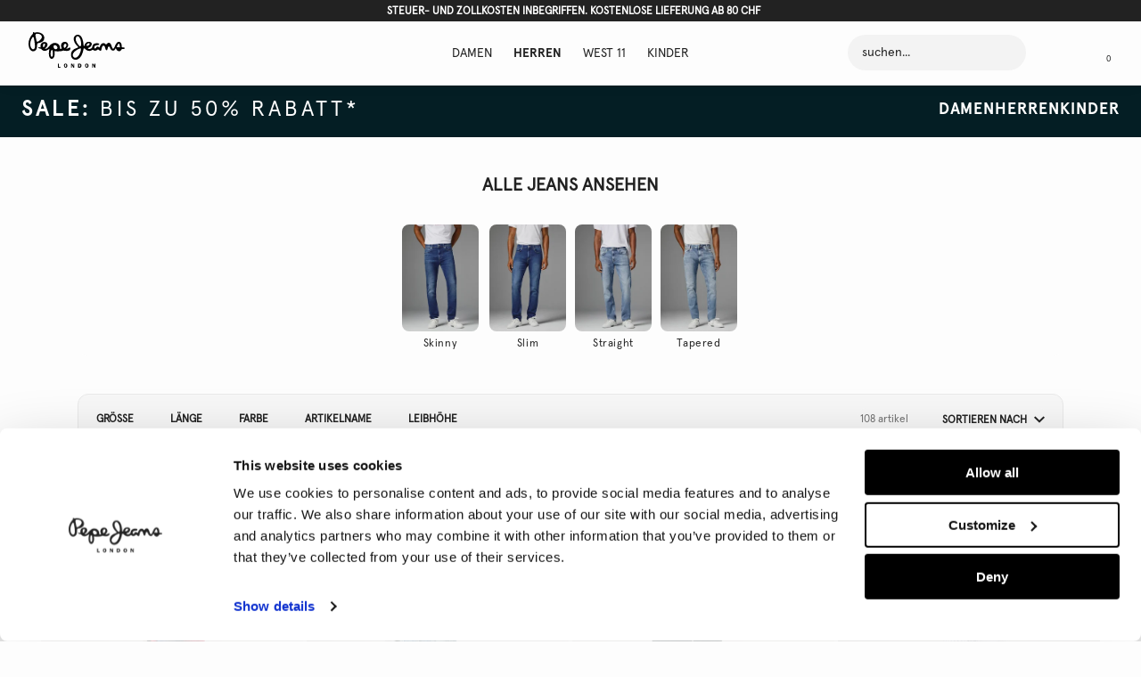

--- FILE ---
content_type: text/html; charset=utf-8
request_url: https://www.google.com/recaptcha/enterprise/anchor?ar=1&k=6LeijDgoAAAAAOi-6NvVOe8cc8Db3S75ur2v8CpM&co=aHR0cHM6Ly93d3cucGVwZWplYW5zLmNvbTo0NDM.&hl=en&v=PoyoqOPhxBO7pBk68S4YbpHZ&size=normal&anchor-ms=20000&execute-ms=30000&cb=d8k6mrsr9esh
body_size: 49366
content:
<!DOCTYPE HTML><html dir="ltr" lang="en"><head><meta http-equiv="Content-Type" content="text/html; charset=UTF-8">
<meta http-equiv="X-UA-Compatible" content="IE=edge">
<title>reCAPTCHA</title>
<style type="text/css">
/* cyrillic-ext */
@font-face {
  font-family: 'Roboto';
  font-style: normal;
  font-weight: 400;
  font-stretch: 100%;
  src: url(//fonts.gstatic.com/s/roboto/v48/KFO7CnqEu92Fr1ME7kSn66aGLdTylUAMa3GUBHMdazTgWw.woff2) format('woff2');
  unicode-range: U+0460-052F, U+1C80-1C8A, U+20B4, U+2DE0-2DFF, U+A640-A69F, U+FE2E-FE2F;
}
/* cyrillic */
@font-face {
  font-family: 'Roboto';
  font-style: normal;
  font-weight: 400;
  font-stretch: 100%;
  src: url(//fonts.gstatic.com/s/roboto/v48/KFO7CnqEu92Fr1ME7kSn66aGLdTylUAMa3iUBHMdazTgWw.woff2) format('woff2');
  unicode-range: U+0301, U+0400-045F, U+0490-0491, U+04B0-04B1, U+2116;
}
/* greek-ext */
@font-face {
  font-family: 'Roboto';
  font-style: normal;
  font-weight: 400;
  font-stretch: 100%;
  src: url(//fonts.gstatic.com/s/roboto/v48/KFO7CnqEu92Fr1ME7kSn66aGLdTylUAMa3CUBHMdazTgWw.woff2) format('woff2');
  unicode-range: U+1F00-1FFF;
}
/* greek */
@font-face {
  font-family: 'Roboto';
  font-style: normal;
  font-weight: 400;
  font-stretch: 100%;
  src: url(//fonts.gstatic.com/s/roboto/v48/KFO7CnqEu92Fr1ME7kSn66aGLdTylUAMa3-UBHMdazTgWw.woff2) format('woff2');
  unicode-range: U+0370-0377, U+037A-037F, U+0384-038A, U+038C, U+038E-03A1, U+03A3-03FF;
}
/* math */
@font-face {
  font-family: 'Roboto';
  font-style: normal;
  font-weight: 400;
  font-stretch: 100%;
  src: url(//fonts.gstatic.com/s/roboto/v48/KFO7CnqEu92Fr1ME7kSn66aGLdTylUAMawCUBHMdazTgWw.woff2) format('woff2');
  unicode-range: U+0302-0303, U+0305, U+0307-0308, U+0310, U+0312, U+0315, U+031A, U+0326-0327, U+032C, U+032F-0330, U+0332-0333, U+0338, U+033A, U+0346, U+034D, U+0391-03A1, U+03A3-03A9, U+03B1-03C9, U+03D1, U+03D5-03D6, U+03F0-03F1, U+03F4-03F5, U+2016-2017, U+2034-2038, U+203C, U+2040, U+2043, U+2047, U+2050, U+2057, U+205F, U+2070-2071, U+2074-208E, U+2090-209C, U+20D0-20DC, U+20E1, U+20E5-20EF, U+2100-2112, U+2114-2115, U+2117-2121, U+2123-214F, U+2190, U+2192, U+2194-21AE, U+21B0-21E5, U+21F1-21F2, U+21F4-2211, U+2213-2214, U+2216-22FF, U+2308-230B, U+2310, U+2319, U+231C-2321, U+2336-237A, U+237C, U+2395, U+239B-23B7, U+23D0, U+23DC-23E1, U+2474-2475, U+25AF, U+25B3, U+25B7, U+25BD, U+25C1, U+25CA, U+25CC, U+25FB, U+266D-266F, U+27C0-27FF, U+2900-2AFF, U+2B0E-2B11, U+2B30-2B4C, U+2BFE, U+3030, U+FF5B, U+FF5D, U+1D400-1D7FF, U+1EE00-1EEFF;
}
/* symbols */
@font-face {
  font-family: 'Roboto';
  font-style: normal;
  font-weight: 400;
  font-stretch: 100%;
  src: url(//fonts.gstatic.com/s/roboto/v48/KFO7CnqEu92Fr1ME7kSn66aGLdTylUAMaxKUBHMdazTgWw.woff2) format('woff2');
  unicode-range: U+0001-000C, U+000E-001F, U+007F-009F, U+20DD-20E0, U+20E2-20E4, U+2150-218F, U+2190, U+2192, U+2194-2199, U+21AF, U+21E6-21F0, U+21F3, U+2218-2219, U+2299, U+22C4-22C6, U+2300-243F, U+2440-244A, U+2460-24FF, U+25A0-27BF, U+2800-28FF, U+2921-2922, U+2981, U+29BF, U+29EB, U+2B00-2BFF, U+4DC0-4DFF, U+FFF9-FFFB, U+10140-1018E, U+10190-1019C, U+101A0, U+101D0-101FD, U+102E0-102FB, U+10E60-10E7E, U+1D2C0-1D2D3, U+1D2E0-1D37F, U+1F000-1F0FF, U+1F100-1F1AD, U+1F1E6-1F1FF, U+1F30D-1F30F, U+1F315, U+1F31C, U+1F31E, U+1F320-1F32C, U+1F336, U+1F378, U+1F37D, U+1F382, U+1F393-1F39F, U+1F3A7-1F3A8, U+1F3AC-1F3AF, U+1F3C2, U+1F3C4-1F3C6, U+1F3CA-1F3CE, U+1F3D4-1F3E0, U+1F3ED, U+1F3F1-1F3F3, U+1F3F5-1F3F7, U+1F408, U+1F415, U+1F41F, U+1F426, U+1F43F, U+1F441-1F442, U+1F444, U+1F446-1F449, U+1F44C-1F44E, U+1F453, U+1F46A, U+1F47D, U+1F4A3, U+1F4B0, U+1F4B3, U+1F4B9, U+1F4BB, U+1F4BF, U+1F4C8-1F4CB, U+1F4D6, U+1F4DA, U+1F4DF, U+1F4E3-1F4E6, U+1F4EA-1F4ED, U+1F4F7, U+1F4F9-1F4FB, U+1F4FD-1F4FE, U+1F503, U+1F507-1F50B, U+1F50D, U+1F512-1F513, U+1F53E-1F54A, U+1F54F-1F5FA, U+1F610, U+1F650-1F67F, U+1F687, U+1F68D, U+1F691, U+1F694, U+1F698, U+1F6AD, U+1F6B2, U+1F6B9-1F6BA, U+1F6BC, U+1F6C6-1F6CF, U+1F6D3-1F6D7, U+1F6E0-1F6EA, U+1F6F0-1F6F3, U+1F6F7-1F6FC, U+1F700-1F7FF, U+1F800-1F80B, U+1F810-1F847, U+1F850-1F859, U+1F860-1F887, U+1F890-1F8AD, U+1F8B0-1F8BB, U+1F8C0-1F8C1, U+1F900-1F90B, U+1F93B, U+1F946, U+1F984, U+1F996, U+1F9E9, U+1FA00-1FA6F, U+1FA70-1FA7C, U+1FA80-1FA89, U+1FA8F-1FAC6, U+1FACE-1FADC, U+1FADF-1FAE9, U+1FAF0-1FAF8, U+1FB00-1FBFF;
}
/* vietnamese */
@font-face {
  font-family: 'Roboto';
  font-style: normal;
  font-weight: 400;
  font-stretch: 100%;
  src: url(//fonts.gstatic.com/s/roboto/v48/KFO7CnqEu92Fr1ME7kSn66aGLdTylUAMa3OUBHMdazTgWw.woff2) format('woff2');
  unicode-range: U+0102-0103, U+0110-0111, U+0128-0129, U+0168-0169, U+01A0-01A1, U+01AF-01B0, U+0300-0301, U+0303-0304, U+0308-0309, U+0323, U+0329, U+1EA0-1EF9, U+20AB;
}
/* latin-ext */
@font-face {
  font-family: 'Roboto';
  font-style: normal;
  font-weight: 400;
  font-stretch: 100%;
  src: url(//fonts.gstatic.com/s/roboto/v48/KFO7CnqEu92Fr1ME7kSn66aGLdTylUAMa3KUBHMdazTgWw.woff2) format('woff2');
  unicode-range: U+0100-02BA, U+02BD-02C5, U+02C7-02CC, U+02CE-02D7, U+02DD-02FF, U+0304, U+0308, U+0329, U+1D00-1DBF, U+1E00-1E9F, U+1EF2-1EFF, U+2020, U+20A0-20AB, U+20AD-20C0, U+2113, U+2C60-2C7F, U+A720-A7FF;
}
/* latin */
@font-face {
  font-family: 'Roboto';
  font-style: normal;
  font-weight: 400;
  font-stretch: 100%;
  src: url(//fonts.gstatic.com/s/roboto/v48/KFO7CnqEu92Fr1ME7kSn66aGLdTylUAMa3yUBHMdazQ.woff2) format('woff2');
  unicode-range: U+0000-00FF, U+0131, U+0152-0153, U+02BB-02BC, U+02C6, U+02DA, U+02DC, U+0304, U+0308, U+0329, U+2000-206F, U+20AC, U+2122, U+2191, U+2193, U+2212, U+2215, U+FEFF, U+FFFD;
}
/* cyrillic-ext */
@font-face {
  font-family: 'Roboto';
  font-style: normal;
  font-weight: 500;
  font-stretch: 100%;
  src: url(//fonts.gstatic.com/s/roboto/v48/KFO7CnqEu92Fr1ME7kSn66aGLdTylUAMa3GUBHMdazTgWw.woff2) format('woff2');
  unicode-range: U+0460-052F, U+1C80-1C8A, U+20B4, U+2DE0-2DFF, U+A640-A69F, U+FE2E-FE2F;
}
/* cyrillic */
@font-face {
  font-family: 'Roboto';
  font-style: normal;
  font-weight: 500;
  font-stretch: 100%;
  src: url(//fonts.gstatic.com/s/roboto/v48/KFO7CnqEu92Fr1ME7kSn66aGLdTylUAMa3iUBHMdazTgWw.woff2) format('woff2');
  unicode-range: U+0301, U+0400-045F, U+0490-0491, U+04B0-04B1, U+2116;
}
/* greek-ext */
@font-face {
  font-family: 'Roboto';
  font-style: normal;
  font-weight: 500;
  font-stretch: 100%;
  src: url(//fonts.gstatic.com/s/roboto/v48/KFO7CnqEu92Fr1ME7kSn66aGLdTylUAMa3CUBHMdazTgWw.woff2) format('woff2');
  unicode-range: U+1F00-1FFF;
}
/* greek */
@font-face {
  font-family: 'Roboto';
  font-style: normal;
  font-weight: 500;
  font-stretch: 100%;
  src: url(//fonts.gstatic.com/s/roboto/v48/KFO7CnqEu92Fr1ME7kSn66aGLdTylUAMa3-UBHMdazTgWw.woff2) format('woff2');
  unicode-range: U+0370-0377, U+037A-037F, U+0384-038A, U+038C, U+038E-03A1, U+03A3-03FF;
}
/* math */
@font-face {
  font-family: 'Roboto';
  font-style: normal;
  font-weight: 500;
  font-stretch: 100%;
  src: url(//fonts.gstatic.com/s/roboto/v48/KFO7CnqEu92Fr1ME7kSn66aGLdTylUAMawCUBHMdazTgWw.woff2) format('woff2');
  unicode-range: U+0302-0303, U+0305, U+0307-0308, U+0310, U+0312, U+0315, U+031A, U+0326-0327, U+032C, U+032F-0330, U+0332-0333, U+0338, U+033A, U+0346, U+034D, U+0391-03A1, U+03A3-03A9, U+03B1-03C9, U+03D1, U+03D5-03D6, U+03F0-03F1, U+03F4-03F5, U+2016-2017, U+2034-2038, U+203C, U+2040, U+2043, U+2047, U+2050, U+2057, U+205F, U+2070-2071, U+2074-208E, U+2090-209C, U+20D0-20DC, U+20E1, U+20E5-20EF, U+2100-2112, U+2114-2115, U+2117-2121, U+2123-214F, U+2190, U+2192, U+2194-21AE, U+21B0-21E5, U+21F1-21F2, U+21F4-2211, U+2213-2214, U+2216-22FF, U+2308-230B, U+2310, U+2319, U+231C-2321, U+2336-237A, U+237C, U+2395, U+239B-23B7, U+23D0, U+23DC-23E1, U+2474-2475, U+25AF, U+25B3, U+25B7, U+25BD, U+25C1, U+25CA, U+25CC, U+25FB, U+266D-266F, U+27C0-27FF, U+2900-2AFF, U+2B0E-2B11, U+2B30-2B4C, U+2BFE, U+3030, U+FF5B, U+FF5D, U+1D400-1D7FF, U+1EE00-1EEFF;
}
/* symbols */
@font-face {
  font-family: 'Roboto';
  font-style: normal;
  font-weight: 500;
  font-stretch: 100%;
  src: url(//fonts.gstatic.com/s/roboto/v48/KFO7CnqEu92Fr1ME7kSn66aGLdTylUAMaxKUBHMdazTgWw.woff2) format('woff2');
  unicode-range: U+0001-000C, U+000E-001F, U+007F-009F, U+20DD-20E0, U+20E2-20E4, U+2150-218F, U+2190, U+2192, U+2194-2199, U+21AF, U+21E6-21F0, U+21F3, U+2218-2219, U+2299, U+22C4-22C6, U+2300-243F, U+2440-244A, U+2460-24FF, U+25A0-27BF, U+2800-28FF, U+2921-2922, U+2981, U+29BF, U+29EB, U+2B00-2BFF, U+4DC0-4DFF, U+FFF9-FFFB, U+10140-1018E, U+10190-1019C, U+101A0, U+101D0-101FD, U+102E0-102FB, U+10E60-10E7E, U+1D2C0-1D2D3, U+1D2E0-1D37F, U+1F000-1F0FF, U+1F100-1F1AD, U+1F1E6-1F1FF, U+1F30D-1F30F, U+1F315, U+1F31C, U+1F31E, U+1F320-1F32C, U+1F336, U+1F378, U+1F37D, U+1F382, U+1F393-1F39F, U+1F3A7-1F3A8, U+1F3AC-1F3AF, U+1F3C2, U+1F3C4-1F3C6, U+1F3CA-1F3CE, U+1F3D4-1F3E0, U+1F3ED, U+1F3F1-1F3F3, U+1F3F5-1F3F7, U+1F408, U+1F415, U+1F41F, U+1F426, U+1F43F, U+1F441-1F442, U+1F444, U+1F446-1F449, U+1F44C-1F44E, U+1F453, U+1F46A, U+1F47D, U+1F4A3, U+1F4B0, U+1F4B3, U+1F4B9, U+1F4BB, U+1F4BF, U+1F4C8-1F4CB, U+1F4D6, U+1F4DA, U+1F4DF, U+1F4E3-1F4E6, U+1F4EA-1F4ED, U+1F4F7, U+1F4F9-1F4FB, U+1F4FD-1F4FE, U+1F503, U+1F507-1F50B, U+1F50D, U+1F512-1F513, U+1F53E-1F54A, U+1F54F-1F5FA, U+1F610, U+1F650-1F67F, U+1F687, U+1F68D, U+1F691, U+1F694, U+1F698, U+1F6AD, U+1F6B2, U+1F6B9-1F6BA, U+1F6BC, U+1F6C6-1F6CF, U+1F6D3-1F6D7, U+1F6E0-1F6EA, U+1F6F0-1F6F3, U+1F6F7-1F6FC, U+1F700-1F7FF, U+1F800-1F80B, U+1F810-1F847, U+1F850-1F859, U+1F860-1F887, U+1F890-1F8AD, U+1F8B0-1F8BB, U+1F8C0-1F8C1, U+1F900-1F90B, U+1F93B, U+1F946, U+1F984, U+1F996, U+1F9E9, U+1FA00-1FA6F, U+1FA70-1FA7C, U+1FA80-1FA89, U+1FA8F-1FAC6, U+1FACE-1FADC, U+1FADF-1FAE9, U+1FAF0-1FAF8, U+1FB00-1FBFF;
}
/* vietnamese */
@font-face {
  font-family: 'Roboto';
  font-style: normal;
  font-weight: 500;
  font-stretch: 100%;
  src: url(//fonts.gstatic.com/s/roboto/v48/KFO7CnqEu92Fr1ME7kSn66aGLdTylUAMa3OUBHMdazTgWw.woff2) format('woff2');
  unicode-range: U+0102-0103, U+0110-0111, U+0128-0129, U+0168-0169, U+01A0-01A1, U+01AF-01B0, U+0300-0301, U+0303-0304, U+0308-0309, U+0323, U+0329, U+1EA0-1EF9, U+20AB;
}
/* latin-ext */
@font-face {
  font-family: 'Roboto';
  font-style: normal;
  font-weight: 500;
  font-stretch: 100%;
  src: url(//fonts.gstatic.com/s/roboto/v48/KFO7CnqEu92Fr1ME7kSn66aGLdTylUAMa3KUBHMdazTgWw.woff2) format('woff2');
  unicode-range: U+0100-02BA, U+02BD-02C5, U+02C7-02CC, U+02CE-02D7, U+02DD-02FF, U+0304, U+0308, U+0329, U+1D00-1DBF, U+1E00-1E9F, U+1EF2-1EFF, U+2020, U+20A0-20AB, U+20AD-20C0, U+2113, U+2C60-2C7F, U+A720-A7FF;
}
/* latin */
@font-face {
  font-family: 'Roboto';
  font-style: normal;
  font-weight: 500;
  font-stretch: 100%;
  src: url(//fonts.gstatic.com/s/roboto/v48/KFO7CnqEu92Fr1ME7kSn66aGLdTylUAMa3yUBHMdazQ.woff2) format('woff2');
  unicode-range: U+0000-00FF, U+0131, U+0152-0153, U+02BB-02BC, U+02C6, U+02DA, U+02DC, U+0304, U+0308, U+0329, U+2000-206F, U+20AC, U+2122, U+2191, U+2193, U+2212, U+2215, U+FEFF, U+FFFD;
}
/* cyrillic-ext */
@font-face {
  font-family: 'Roboto';
  font-style: normal;
  font-weight: 900;
  font-stretch: 100%;
  src: url(//fonts.gstatic.com/s/roboto/v48/KFO7CnqEu92Fr1ME7kSn66aGLdTylUAMa3GUBHMdazTgWw.woff2) format('woff2');
  unicode-range: U+0460-052F, U+1C80-1C8A, U+20B4, U+2DE0-2DFF, U+A640-A69F, U+FE2E-FE2F;
}
/* cyrillic */
@font-face {
  font-family: 'Roboto';
  font-style: normal;
  font-weight: 900;
  font-stretch: 100%;
  src: url(//fonts.gstatic.com/s/roboto/v48/KFO7CnqEu92Fr1ME7kSn66aGLdTylUAMa3iUBHMdazTgWw.woff2) format('woff2');
  unicode-range: U+0301, U+0400-045F, U+0490-0491, U+04B0-04B1, U+2116;
}
/* greek-ext */
@font-face {
  font-family: 'Roboto';
  font-style: normal;
  font-weight: 900;
  font-stretch: 100%;
  src: url(//fonts.gstatic.com/s/roboto/v48/KFO7CnqEu92Fr1ME7kSn66aGLdTylUAMa3CUBHMdazTgWw.woff2) format('woff2');
  unicode-range: U+1F00-1FFF;
}
/* greek */
@font-face {
  font-family: 'Roboto';
  font-style: normal;
  font-weight: 900;
  font-stretch: 100%;
  src: url(//fonts.gstatic.com/s/roboto/v48/KFO7CnqEu92Fr1ME7kSn66aGLdTylUAMa3-UBHMdazTgWw.woff2) format('woff2');
  unicode-range: U+0370-0377, U+037A-037F, U+0384-038A, U+038C, U+038E-03A1, U+03A3-03FF;
}
/* math */
@font-face {
  font-family: 'Roboto';
  font-style: normal;
  font-weight: 900;
  font-stretch: 100%;
  src: url(//fonts.gstatic.com/s/roboto/v48/KFO7CnqEu92Fr1ME7kSn66aGLdTylUAMawCUBHMdazTgWw.woff2) format('woff2');
  unicode-range: U+0302-0303, U+0305, U+0307-0308, U+0310, U+0312, U+0315, U+031A, U+0326-0327, U+032C, U+032F-0330, U+0332-0333, U+0338, U+033A, U+0346, U+034D, U+0391-03A1, U+03A3-03A9, U+03B1-03C9, U+03D1, U+03D5-03D6, U+03F0-03F1, U+03F4-03F5, U+2016-2017, U+2034-2038, U+203C, U+2040, U+2043, U+2047, U+2050, U+2057, U+205F, U+2070-2071, U+2074-208E, U+2090-209C, U+20D0-20DC, U+20E1, U+20E5-20EF, U+2100-2112, U+2114-2115, U+2117-2121, U+2123-214F, U+2190, U+2192, U+2194-21AE, U+21B0-21E5, U+21F1-21F2, U+21F4-2211, U+2213-2214, U+2216-22FF, U+2308-230B, U+2310, U+2319, U+231C-2321, U+2336-237A, U+237C, U+2395, U+239B-23B7, U+23D0, U+23DC-23E1, U+2474-2475, U+25AF, U+25B3, U+25B7, U+25BD, U+25C1, U+25CA, U+25CC, U+25FB, U+266D-266F, U+27C0-27FF, U+2900-2AFF, U+2B0E-2B11, U+2B30-2B4C, U+2BFE, U+3030, U+FF5B, U+FF5D, U+1D400-1D7FF, U+1EE00-1EEFF;
}
/* symbols */
@font-face {
  font-family: 'Roboto';
  font-style: normal;
  font-weight: 900;
  font-stretch: 100%;
  src: url(//fonts.gstatic.com/s/roboto/v48/KFO7CnqEu92Fr1ME7kSn66aGLdTylUAMaxKUBHMdazTgWw.woff2) format('woff2');
  unicode-range: U+0001-000C, U+000E-001F, U+007F-009F, U+20DD-20E0, U+20E2-20E4, U+2150-218F, U+2190, U+2192, U+2194-2199, U+21AF, U+21E6-21F0, U+21F3, U+2218-2219, U+2299, U+22C4-22C6, U+2300-243F, U+2440-244A, U+2460-24FF, U+25A0-27BF, U+2800-28FF, U+2921-2922, U+2981, U+29BF, U+29EB, U+2B00-2BFF, U+4DC0-4DFF, U+FFF9-FFFB, U+10140-1018E, U+10190-1019C, U+101A0, U+101D0-101FD, U+102E0-102FB, U+10E60-10E7E, U+1D2C0-1D2D3, U+1D2E0-1D37F, U+1F000-1F0FF, U+1F100-1F1AD, U+1F1E6-1F1FF, U+1F30D-1F30F, U+1F315, U+1F31C, U+1F31E, U+1F320-1F32C, U+1F336, U+1F378, U+1F37D, U+1F382, U+1F393-1F39F, U+1F3A7-1F3A8, U+1F3AC-1F3AF, U+1F3C2, U+1F3C4-1F3C6, U+1F3CA-1F3CE, U+1F3D4-1F3E0, U+1F3ED, U+1F3F1-1F3F3, U+1F3F5-1F3F7, U+1F408, U+1F415, U+1F41F, U+1F426, U+1F43F, U+1F441-1F442, U+1F444, U+1F446-1F449, U+1F44C-1F44E, U+1F453, U+1F46A, U+1F47D, U+1F4A3, U+1F4B0, U+1F4B3, U+1F4B9, U+1F4BB, U+1F4BF, U+1F4C8-1F4CB, U+1F4D6, U+1F4DA, U+1F4DF, U+1F4E3-1F4E6, U+1F4EA-1F4ED, U+1F4F7, U+1F4F9-1F4FB, U+1F4FD-1F4FE, U+1F503, U+1F507-1F50B, U+1F50D, U+1F512-1F513, U+1F53E-1F54A, U+1F54F-1F5FA, U+1F610, U+1F650-1F67F, U+1F687, U+1F68D, U+1F691, U+1F694, U+1F698, U+1F6AD, U+1F6B2, U+1F6B9-1F6BA, U+1F6BC, U+1F6C6-1F6CF, U+1F6D3-1F6D7, U+1F6E0-1F6EA, U+1F6F0-1F6F3, U+1F6F7-1F6FC, U+1F700-1F7FF, U+1F800-1F80B, U+1F810-1F847, U+1F850-1F859, U+1F860-1F887, U+1F890-1F8AD, U+1F8B0-1F8BB, U+1F8C0-1F8C1, U+1F900-1F90B, U+1F93B, U+1F946, U+1F984, U+1F996, U+1F9E9, U+1FA00-1FA6F, U+1FA70-1FA7C, U+1FA80-1FA89, U+1FA8F-1FAC6, U+1FACE-1FADC, U+1FADF-1FAE9, U+1FAF0-1FAF8, U+1FB00-1FBFF;
}
/* vietnamese */
@font-face {
  font-family: 'Roboto';
  font-style: normal;
  font-weight: 900;
  font-stretch: 100%;
  src: url(//fonts.gstatic.com/s/roboto/v48/KFO7CnqEu92Fr1ME7kSn66aGLdTylUAMa3OUBHMdazTgWw.woff2) format('woff2');
  unicode-range: U+0102-0103, U+0110-0111, U+0128-0129, U+0168-0169, U+01A0-01A1, U+01AF-01B0, U+0300-0301, U+0303-0304, U+0308-0309, U+0323, U+0329, U+1EA0-1EF9, U+20AB;
}
/* latin-ext */
@font-face {
  font-family: 'Roboto';
  font-style: normal;
  font-weight: 900;
  font-stretch: 100%;
  src: url(//fonts.gstatic.com/s/roboto/v48/KFO7CnqEu92Fr1ME7kSn66aGLdTylUAMa3KUBHMdazTgWw.woff2) format('woff2');
  unicode-range: U+0100-02BA, U+02BD-02C5, U+02C7-02CC, U+02CE-02D7, U+02DD-02FF, U+0304, U+0308, U+0329, U+1D00-1DBF, U+1E00-1E9F, U+1EF2-1EFF, U+2020, U+20A0-20AB, U+20AD-20C0, U+2113, U+2C60-2C7F, U+A720-A7FF;
}
/* latin */
@font-face {
  font-family: 'Roboto';
  font-style: normal;
  font-weight: 900;
  font-stretch: 100%;
  src: url(//fonts.gstatic.com/s/roboto/v48/KFO7CnqEu92Fr1ME7kSn66aGLdTylUAMa3yUBHMdazQ.woff2) format('woff2');
  unicode-range: U+0000-00FF, U+0131, U+0152-0153, U+02BB-02BC, U+02C6, U+02DA, U+02DC, U+0304, U+0308, U+0329, U+2000-206F, U+20AC, U+2122, U+2191, U+2193, U+2212, U+2215, U+FEFF, U+FFFD;
}

</style>
<link rel="stylesheet" type="text/css" href="https://www.gstatic.com/recaptcha/releases/PoyoqOPhxBO7pBk68S4YbpHZ/styles__ltr.css">
<script nonce="V2edAoyIm8anjGpprkY9kg" type="text/javascript">window['__recaptcha_api'] = 'https://www.google.com/recaptcha/enterprise/';</script>
<script type="text/javascript" src="https://www.gstatic.com/recaptcha/releases/PoyoqOPhxBO7pBk68S4YbpHZ/recaptcha__en.js" nonce="V2edAoyIm8anjGpprkY9kg">
      
    </script></head>
<body><div id="rc-anchor-alert" class="rc-anchor-alert"></div>
<input type="hidden" id="recaptcha-token" value="[base64]">
<script type="text/javascript" nonce="V2edAoyIm8anjGpprkY9kg">
      recaptcha.anchor.Main.init("[\x22ainput\x22,[\x22bgdata\x22,\x22\x22,\[base64]/[base64]/[base64]/[base64]/[base64]/[base64]/KGcoTywyNTMsTy5PKSxVRyhPLEMpKTpnKE8sMjUzLEMpLE8pKSxsKSksTykpfSxieT1mdW5jdGlvbihDLE8sdSxsKXtmb3IobD0odT1SKEMpLDApO08+MDtPLS0pbD1sPDw4fFooQyk7ZyhDLHUsbCl9LFVHPWZ1bmN0aW9uKEMsTyl7Qy5pLmxlbmd0aD4xMDQ/[base64]/[base64]/[base64]/[base64]/[base64]/[base64]/[base64]\\u003d\x22,\[base64]\\u003d\x22,\x22w5PDnMOLwpHCsnrDnMKfTMOFK8K7wo3CkMKFw63Cr8KHw4nCgMKswp9bbioMwpHDmE3ChzpHY8KcYsKxwpbCl8OYw4c6wrbCg8KNw6QFUiVoHzZcwoZnw57DlsO7YsKUETLCk8KVwpfDrsO/[base64]/DjgvCkhdcWDnCmsOLw4HCkMKmJ8OYw6/DjWjDmcO+SMKoBn8pw7HCtcOYMGszY8KXXCkWwpUwwroJwpU9SsO0NkDCscKtw4EuVsKvWw1gw6EfwqPCvxNoV8OgA3DCr8KdOmTCj8OQHDpTwqFEw5sOY8K5w4fCjMO3LMO8czcLw4HDncOBw70uHMKUwp4Sw6XDsC5DdsODew/DjsOxfSzDnHfCpX3CocKpwrfCrcKzEDDCssOlOwc8woU8AxxPw6EJRnXCnxDDjBIxO8OcScKVw6DDun/DqcOcw6nDmkbDoU7DiEbCtcKEw4Zww6wTE1ofL8KvwpfCvw/[base64]/Ch8Oeb03DsX8lwpNvwp5zwpQ/wqozwp8WT2zDs0/DtsOTCQUsIBDCsMK2wqk4P3fCrcOrUwPCqTnDl8KAM8KzA8K6GMOJw5JwwrvDs1fCtgzDuDwxw6rCpcK1Uxxiw6VKesODcMO2w6J/[base64]/DqMKdLMOpBVbCoihqwr7CugDDocKxw5MJEMKNw7DCgQEGHETDoRhcDUDDpk91w5fCqsO0wqtOZg45P8OswoHDgcOnQMKKw7x/[base64]/cVx8Q3DDgUZlw4ISw5XCuVnDtXcwwqZkf3fCuHTCpcOTwrB0MkbDn8K7woPCnMOVw7sXfMO6WB/DmMOKKRF+w6UlVi9zc8O2OsK8LU/DrBgSdEPDrXtgw55WM3vDlMK5HMOOwr7DtV7CvMOYwo/Cl8KZAzcNwqDCgsKswqxKwr11NcKOHMOESMOSw7ZYwoHDiT/Cs8OHMRrCrVvCuMO5RCDChMOiH8OGw6TCkcOYwocGwpl2S1zDnsOjGg0ewqLCpxTCl17CmhEJLwR5wo7DlUkXLHrCjmDDtMOmKRtww4IlCE4UeMKFGcOIJV7CnTvDsMKrw6ctwoYHUlpawrskw77CoFnClnocB8OvCnEkw4NVYcKbK8Osw6nCsmppwrNVw4/CiknCj2fDs8OsLnzDoCTCrigXw6ovXQ7DjMKUwqB2GMORw6bDh3jCqlbCox9uA8OIfMO4U8OkISN8I1ETwpgqwqzCtxQ1RMKPwqrCscKiw4cjasOOasKSw6YwwowkFsOYw7/DiyLDkWfCsMO4W1TCrMK1DMOgwp/CgmpHEmvDjnPCusOdw64hCMOvM8Opwqpvw6wMW1DDucKjNMOeLVx9w6bDog1hwqFkD0PCuQkjwrk4wpVlwoQuTTvCoS/CpcOswqbCh8ODw7/CphjCj8Ozwo5hw5tpw4Q7S8OmVMOBaMKTagHCpsOTw7bDqSnCr8Kpwqoxw5HDrFrDncKNw6bDmcKEwp/ChsOKDsKPMMOHTxkZwrZIwodtVGrDkEnCnVHCp8O5w7YvTsOWf0o6woE+AcOhIyIvw67CvMKqw6bCtsKDw5sgY8OpwpPDni7DtsO9ZsOsCQ/CtcO+YRrCgsKmw592wrjCuMOzwrAtGjDCtcKGZgIaw7XCuzdvw6jDuTVdXFEqw6dCwppyRsOCHE/[base64]/CgQ3DssKFRmM2Q8ObwqjDjjs4wpLDp8Ocw7VWw7vCmRl+FsKDdMOsNFfDosKRdUsCwoM5WsO3CxjDvGNcw6A1woAPw5IEai7DrT3Cr1fCtnjDuGPCgsOoVi0ofX9kw77CrUc6w6XDgsOfw5U7wrjDjsOdVG8Fw5ROwrUPcMKJP1/CilzDhMKGXlJANUjDlMO9WAfCtE0xw6oLw4cjAiEyOGTCnMKBVGfCssKdZ8Otd8Onwo52c8KMd2Edw6nDjXzDkB4qw7kJDyBlw69xwqjDslfDix8YBEZTw6bCuMKVw6c7w4QdLcKXw6Anwp7CnsK1w67DgDfCgcOjw7DCtBEXPB3DrsKAw58bL8Ouw4RiwrDDoip/w4NrYW9ON8ODwrp1wo/[base64]/FWoSw4Qlw7pwCsOrwp5JIcKNw6rCmXfDoXnDnms/w7dNw43DujrDqMOSLMOUwq/DiMKqw6s6axzDoiABwop0wpQDw5hAw5hZH8KFJTrCiMOUw4TCksKkaWdTwopMSC9Tw4TDoXPCh2c0RcKLL1zDqnPCk8KawojDkgMNw47CqsKsw7A3QcKwwqHDnwvDr1DDmwUbwqrDsV7DrVoiOMOPHMKfwr7Dog/[base64]/Cu8OsHjrDlcONesOOU8KGP2stwpLCh8KKb1HCpcKCKF7CssKQfMOQwqRmZH/CrsO3wo7Dj8OwQMKrw602w5h+Ji8uI1Jlw6DCoMOUR3gePMO8w5HDhcKwwoY9w5rDtFJRYsKUw7olchHCssK2wqbDg0/[base64]/cRPCtUgbw5/DkcK5w6rCuMKGTsKHb8OWw70SwoBZQzfCq2MKI0cewobDoisrw6zDisOtw6kwWQJ6wpHCtMKfYXDCncKGAMK5Ly/[base64]/[base64]/CqsO3wpjDi8OPcVvDmzLDlcOHGRcXw5vCmXpswp4Uc8KQbMOARSp6wq0HVsOBCk1Zw6Z8wqHDosKqGsOuQAbCvCnCqlDDrmHDvsOCw7TCvMO3wpRKIsOxFgZdWlEpTAfCmxzCnHDDjgXDpjo7XcKgRcK/w7fCgxHDkiHDgcK7SEPDuMK7GcKYwqfDpsKvCcOUH8Krwp4ALx1ww4LCiz3Dq8Kew4DCnBvCgFTDszFIw5fCvcOfwp43WcOTw7DClSXDtMOaGj3CqcO0wqYHcgVzK8K/[base64]/ChMKseGt1wrLDrcKAIiIKP8OrCn8PwqJtw7o1HcOnw4LDmjAwwowsCWfDthvDv8KNw5oHG8OQVMONwqEwSirCo8Kjwq/DicK9w4vCm8KsIhfDrMKgH8K4wpQceEUZAg3CjcKIwrTDj8KGwpzDvDpwG2ZcSxDCvsK0SsOrXMKXw7DDjMOTw7FPasO+ZMK/w4vDiMOpwp/[base64]/[base64]/DvlnDvcKYOVxjwoQwSxrCtUvChDbCncKTVgJhwrPDn1LCr8Ozw6nDhMKxDwoJecOlwprCj2bDjcKVIUF2w4QYwp/DvXXDqBpDBMOpwqPCjsOAPknDvcK4RzvDhcOQTXfCpsO5Gk7CuXVpEMK/csKYwr3CtsKpw4fCvFfDscOawotrVMKmwrkwwpTDiWPClyDCnsK0Ey3Dow/CpMOrc3/DosOvwqrCvx50fcOubiDClcK/Q8OJJ8K6w5FOw4Jpw7zCkcOiwo/CicONw5kRwrrCusKvw6/[base64]/[base64]/[base64]/[base64]/CtsKMIWRzwqsZScOcLsKHwpR2F1PDkUIbd8OSICjChcOrKMKPTlbDsFHCq8O3aVRUw71nwpXCtCXCqArCjT7CtcOjwpfDrMK8bsOTwrduL8Oww5A3w65tCcONNzDDhVsiw53DkMKkwr3CqjrCkFfCkTdMMcOxRcKSCQvDlMKZw49rw4IXWTHCsAXCvMKzwq/CmMKEwrrDpMKwwrHCnSnDrxMDbwPCuzAtw6fDlMOuSkUqHBJZw6/[base64]/DtsOzIsK/dirDh8KYw7rCoMKFwpk/EsKpw6LDgTggH8OewrYYUjcWfcOlw4xXN00ww4gHwpxwwrDDqcKnw5Q0w5J8w5DCqRVXXsOmw5bCkMKNwoLDkgrChcOzJEopw6oCOsKbw7ZoLlfCon3CkH44wpHDgw3DhlTCsMKgQ8O3wpJZw6jCr1zCvyfDh8KoPDLDiMOORcKEw6/DhnJxCDXCpMOZT3XCj1Vew4zDk8KxDmPDlsOhwqw9wqlDFsK+L8KlX0TCmzbCqCMPw71wVHPChMK9w4jCmcKpw5TDnsOFw40JwrRiwqbCnsKUwoTCm8OxwoF1wobDhCnDnHN6wo/CqcKPwq3Dp8KswofDusKCVEjCgsOqJFUmJcO3H8KiG1bCr8Klwq4cw4rCgcOYw4zDnB8BFcOQAcKawqLDsMO5MxDDogJdw63DmsKdwqrDhMKvwrQiw4UmwpfDn8OKwrfDssKFGMO1cT3DksKAMsKNSxnDvMK/EXvDjsOFSUnCjcKqYMOWMMOBwo4hwq4VwrtyworDoDfCgcOQV8Kqw5PDlwnDhlgHMhbCkXVPbW7DiiHCgBbDrTDDmcODwrBEw7DCs8OwwrUEw50jfVQzwrkrC8OSZcOiJcKNwqMpw4cww7jCuD/DqsK0TsKCw6zCmcOxw7loYk3CrTPCj8OewqPDkQYRcDwFwo52UsONw7t8ccKgwqdTwqZcUsOcOjZBwpvDkcKZLcOzw6hwZx/CpzbCphrDvF8BXFXCiXzDhsOyQ3Mqw6xgwr7Cq0suRxQnasKPG2PCvMKmZcOmwqFSXcKow7o1w7jDqsOnw4ovw7EJw6Y3fsKYw60dfEjDlX5+woAewqzCj8KDPkgtWsOPTBXDl0LDjg9sFWgBwoYow5nCn1nDmgbDr3ZLwo7Cjk/DlUZqwrUlw4DCpzXDtsOnw545KmAjHcKkw5fCnMOkw6DDpsOiwr/CiTwufMK9wrl4w6PDk8OpN2VKw77Dj0YYPsKVw6PCucOdPMOJwq8xCcOyDcKucmt2w6I9KMO3w7fDig/ClcOuQwsMbyQIw7DCkxhEwq3DvwdRXcK9wrRfScOSw6TDg1bDlsO9wobDtVV/FAPDgcKHH1nDplNCGBHDgsOdwrfDqcO3wo/DuDfDmMK0Cx7DrcKJwo1Jw7LDoFE0w6cqRcO4dsKhwq7CvcKqdHk4w4bDuz5PdgJUPsKaw6ZXMMOTwoPCuQnDmFFZKsOFIjbDosOxwpjDq8Oswq/DiUQHSwY0HnlXOMKpwqtKQXDDosOEA8KAeBfCrhLCsxTCi8Oiw6zCghPDqMOJwr3CpcK9CcOjBcK3MHXCmDo7M8K4w5TDqsKRwp/Dn8Kmw7xywqcsw5nDi8KgGcKiwpHCnUjCicKGYEvDlsOywr87HijCpMKoBsOmA8K/w5/Du8KlJD/Cr0rCnsKvw5onwphHw5V6cm98ORVQwp/CiRLDmkFmChJrw4ghURA/[base64]/[base64]/[base64]/Cq8OywoLDuSpmwqrDmsKbw57ChQYOw7o5fMKpUB/DuMK3w5kHT8OOC2PDiC1RH0RKRsKLw7tDNhTDv2bChwU0PldBETXDhsKxwpHCkn/[base64]/[base64]/NhJ7w4zDiC3CjMO/BMOkwqMhw6RTw5dubXnCu2d2A2lBZmzCkzLDpMOPwochwpjCpsOuR8OMw7J2w4vCkXPDuR/DpgRZbldsLsOQN0h8worCvXBJNMKOw49yTwLDnU9Pw4Qww45vMQrDvTwww7LDsMKewoBVSsKNw50kNjnDkwRYOUJ6wojCtMK0YHgxw5zDmsKZwrfCgsO+IMKlw6vDgcOKw7lnw6jCucKtw5wwwqrDqMO0wrnDgUYaw7HCmT/Dv8KjP23CiwTDnjLCjjhIF8K1C1bDsjNxw4Fwwp9cwovDr2wywqVawrfDqsKjw59ZwqnDrcK3HBFXOsOsUcOrG8KCwrXCjFXCpQrCojsPwp3DtlHDhGM4V8Ktw5DCh8K9w67CtcO+w6nCjMKaQcKvwqvCmlLDiTjDnsOSU8KhFcKSJQJJw6fDjE/DjMO/FsO/QsKnJQ0NbsOSWMOPTArDny4FRsKsw63DtcKvw4/ClVxfw6srw4F8w7hRw6LCmyDDlT0Vw4zDoT/CgsO8Vkonw7tww401woxdNsKAwrMbH8KYw63CrsK2X8KCWSlCwqrCtsKQODpcA23DosKbw5DCmjjDpzfCn8K4HhnDv8OMw4rCqCBeVcOPwq9nZ24KbsO2wp/DjhnDkHYRwoxSZsKZbmJDwrnDp8KAYlMFbgjDgMKvFSDCqy/Cv8KfbsO4dmQlwoZTWcKGwovCsDJufsOzOcK1Em/CvsO9w4pKw4jDgXHCvsKFwqYSQi8Dw5TDu8K1wqd2w7RnPsOORDVwwqLDhsKtMgXDniPCvAoCRcKQw55aKMK/RlIqwonCnB5DYsKOesOZwpHDosOOK8KQwqLCmknCucKYNW4BQhAxV0jDsyLDtsOAMMKqHsOfYk3DnVsARyQ6FsObw5sqw5zDvxUpLA56CcO3wq5eBU1CSnxmwo0Lwo4DNydSSMKYwp1VwpsZaUBPUX5lKh/[base64]/w6/Ci34rKsOkVGfDicOWw6HCplvCi1fCiMObw4DComwnEMKxEkzCu0bDp8Ozw7JYwrXDmsOYwo5NNFzDgAE0w7ldMcOlZyotdcOuw7hxecKqw6XCosOdMUHCusKZw5vDpUTDg8KWworChMKYwpxpwrI4VRtTwrPCilZNSMKxwr7DisKbGsO1w5/DgcKkwpZtTVJrCMKiO8KAw55DJ8OXJ8OSCcOyw7zCqlzCg1HDmsKcwqvDhcK9wqNnQsOHwo/DlV8+KR/[base64]/ClVvDjsOdLMKrU3ALIcOKw6DDgATCi8OZBsKtw7bDp0rDsEp/NcKoEjPCkcOqwoA4wpTDjlfDiHlaw7FXcArDusOAXcOXw5rCmQ5YGTpwfMKbYcOkDjfDrsOxP8KDwpdjWcKcw41IIMKVw508RmrDi8OAw7nClcOhw4IAWypawqfDuQoEan3Cpn0vwpZ3w6HDrV56wrA+O3pSw5M/w4nDq8Kiw7bCniVsw44OL8Kiw4MlIMKcwrbChcK8R8KjwqMnEkBJwrPDgsK4LE/DrMKtw44Lw6DDnVk2wpJKbcO8wonCg8KkK8K2RDHCuSF/TgHCgMO5Um/Dj3zCoMKvwrnDtMOZw4Q9cDvCp0/Ctn8ZwoFsEsKBBcKQWHDDl8Kfw58PwqxdKW7CoRfCs8K7GixoOSAGMF/CvMKswpQ7w77CrcKLwqQILTsFHWw6XcKqJ8Osw4JPd8Kmw7swwplNw6vDqVnDoxjCosKTQG8Mw6bCrjpgw5/[base64]/[base64]/CpnHCt8OSw6hqDE0jwqHDtsK7LcK4fWZkwrk2FV4RY8OePBI3GcKJJsO6w7DCisKPA0jDlsKVQw4fV1JKwq/[base64]/DskFGw7Mww6RWXBk5UC/DgTrDpsORJsOZGTPCocKbw61PPz1Kw5/CocKTfQzCnRpawq/CicOFw4nCrsKzHcOQbkR9YjlZwpYnw6Zhw418wqnCrn/DpmrDuBVTw6TDg0l6w6VKanR7w53CiRfCqcKoUG1bHhXCklfDpsO3L3bDgsKiw5xMLkFcwoxCCMO1PMKIwp5dw7ctUMOZUsKFwo8DwrzCoVLDm8K/woAuUMKdw5t8Q23CjVxBAMOzesOATMO0T8KpbmrDsz7Ci2vDjyfDihHDm8ONw5R0wrBwwqbCn8KBw7nCplpIw6kOIMK5wozDisK3wqPCmFYVe8KLR8K3w6QtfQDDmMO1w5E6PcKpeMOjHErDjMKUw4xnJ09LYyDChSHDlsKXOAXDiW53w43Cuj/DkQvDj8KWAkrDrn/CrMOGFms3woscw7UQTsOKe3Z0w6PCgHjCmcKdKFHCgXbCjjdfwofDtm7CjsOwwpnCsikcUcK4V8KZw7poUsOvw7IcUsKhw5/[base64]/woHChMK3w7PDmsOYwqgAQx/CjsOfMWgmw47CksKUL2wlBcOGwo/ChjDDpsOtYUAYwp3CvcKhAMOKQ3jCjMOCw6rDkcK+w6/DrXN8w7hIWRVTw4NyUk5qTFbDo8OQD3PChkjCg2/DrsOLFUrClcKoBjjCh1PDn3FHAcOSwqzCtHfDn3sXJGrDvU/[base64]/DkkLDtcKFZhXDvcOCw6LDvsK/w7Y0az0Lw4krB8O2Y8O2LGzCn8KzwovChsOkDsOKwpgAC8Kdw5jChsKZw7dtOMKzdcKETzXCusOLwpkOw5BbwonDr2/ClMOOw4fDvBHDmcKPwrrDv8KFJMOVXFxxw7/[base64]/[base64]/[base64]/CuMO1wrDDrsOAZsKFw4tADyvCuGskYzXDpXNYe8OZP8KoBWnCjCfDhhrDh1zDvTXCmMOBB0h5w43DvsOSEjzCicKzO8KOwqB/wrTCiMOKwr3CkMKIw6fDksO5DsKnc3vDrMK5SnYdw5TDtybClcO8D8K4wqwFwoXCq8OOw7Mhwq/CjTAMPcOFw4QCA0Y3bmUOFy48Q8KNw5pQbxvDiU/[base64]/CmnvCicKnecOAXMKpJ0TCqsKWd8O1TcKPEsOPw7jDgQfDiVkqSsO8w7TDkD/DhXwgwpPCpsK6w7XCvsKldQfChcKzw70Fw6bDrMKMw6nDkAXCjcKSwrLDtg3CmMKYw7fDpkLDtcK2aiDCocKVwovDs3zDnQ/DrBUlw6pdPsOBd8OxwofChh/Cq8OHw4pTX8KYwqTCscK0Z3wvwqDCi3zCicKiw70pw6w8N8KaccKpW8OIPCMhwpAmEsKEwqPDknXCvhMzwpbDtcK8asOpw60zGMKTVhhVwqJZwr9lP8KnDsOvIsOgATNnwp/DpsKwJxELP3F6RT1vd0fCkCINM8OcTsOTwp3DrsOeTD1tDcOzHX8FbcKjwrjDmCNrw5ILUAfDoXkvSSLDp8OMwp3Cv8KWWFLDnyh6IUXCtzzDgcObJVTCpxRmwo3CnMOnw5XCpDLCqkEQw5/[base64]/DicObDsOvwpfCkEPDrlHCgRErwogOw5XCuUYKwr/DpsOVw6rCrTNtHHFUO8O2bcKYEsOVR8K8fiZqwrJIw748wrZjAEnDtxE8ecKlKMKFw7UcwrfDrcKkYlDDpHwAw5YxwqDCtG0Kwo1Bwr04GGfDkgVaCHgPw4/DtcOyTMKNb1fDrsKCwptmw4bDucONLsK7wpBJw7sVDW8TwoZxLVLCuy7CqybDiizDrTvDmVM+w4LCvyHDmsO0w77CmyzCg8OXbRxzwpN8wpAnw4/DgsO1RHFWwoApw59BaMKKBsKrf8OrAkt3UMOsbgPDlcOQRMKLfAUDwpvDqcOZw77DkMKRNGQEw4IyNgDDr1nCq8OsDcKywrXCgTXDg8Opw5J2w7lKw7hLwrsUw5PCjA9/w4wUajZlwpnDrsKTw4vCu8KlwrzDnsKFw4Y8HWY4EMKIw7AUTWx0HQp2N0HDtsKAwqA3McKYw4kbaMKce2rCnR3DtsKuwqDDnGIDw73CkxBbIsK7w7zDpXg5McOveEvDtMKrw6/Di8KGNcOxVcOGwoTCjRrDon5RITPDssOgCsKUwq/CgG7ClsKgw5Fow7HDrmzCh07CocOqSMOaw4wFTMO/w5LCiMO9w41awo7DhU/CqyRJZmA7TnhHeMKReGTCrSPDqMOLwq3DvMOnw74hw4jCiA1mwoJFwrzDnsK8bwofMMOzZcOCaMOdwqLDicOsw47Cu1rDli9VFMKvDsKVc8K0SMOpw6fDvV0RwrrCr1pnwpMQw48Hw4HDs8KXwpLDpgzChmfDmcOPNx7DhgfCs8OKIVB/w7B4w7HCo8Odw4hyACXCj8OgNU49PX0+a8OfwqxUwqpOBRx9wrhywq/Cr8ORw5vDpsOQwpdAacKJw6hkw7TCosO8w6h+A8ObbCrDisOmwppcJsK1wrHChsOEVsKYw7lVw4BSw6owwoTDqsKpw58Jw4XCon7DlkIFw67DmU3CqCY7WHDCi2DDisOPw4/[base64]/DoMOzZxp2w6zDqDzCp8Kkw7JSRMKGw61sI8OVBcKBQzXDsMOHRsOBRsOAwpUMYcKJwoXDuC4jw48PECkXMsOcaWnCim0CNsOpYsOcwrXDuxfCpxrConQ5w5PCkk0jwqDClg4oI13DnMO1w78Dw4FjEQHCo1QYwq3CgHAzPEHCgsKbw6XCgzMURMKpw5sFw5fCkMK/wo/DnMO8OsKywrQ6NMOtX8KkYsOBMV55wrfCl8KFF8KgXztsCsOqPB3ClMO4wpcQSwrDllTCkmjChcOhw5TDsSLCsjHCpsOpwqQ/w7RYwrslwqnCm8KjwqjCoh1Yw7NVY3DDicKbwq1qXyAAV2EjbETDosKidi4bJxtPYsOGDcOTFMOpSh/CsMOlNg7DksK8JsKdw5nDigt3E2JCwqc/GsO2wrPCkCtdDMKgVC3DjMOWwrh+w7MndMOSAQ7DsgPCiC4cw7gkw4/DlsKrw4vCniEEDl1YcsOnNsOHI8OBw4rDmgtOwozDgsOfRjUbUcO4WMKCwr7DhMOgLjPDtsKWwp4cw740WwrDgcKiRQfCjkJOw7jChMKOb8KFw4/CnAU8w5PDlsKUIsOjKcKXw5oYd2zCvxNochlew4PCqCY3M8K9w5PChCDDvsOWwq0rTlnCtWDCoMOqwpxpU1hdwqEFYn/[base64]/CcOoARnDsi9pHMORKTLCmUnDvBYlwp1iWHjDiS58w64BGT7DpjPCtsKJVD7Cow/[base64]/CvMOdTcOcdE/[base64]/DhU7CoAPCmsOYworCjcO3GcOla8KeO1gnw58xw5DCgVzCgcOcBsOxwroMw6/[base64]/AT4twpTCoMKTFGjCicK8AsKYwoPClMOuOcOVwoUVwqfDlcOsAMOiw5TDi8KSYMO7D1/CjG7CmRwuTcK2w7zDoMKlw7ZQw4c+HsKTw5BFPTTDmTBHDMOURcK9Ewsew4p4XcOwcsKiwpLCmcOHwqlpNCLCssOrwqnCiRfDpxbDisOqCcKYw7vDoU/DsEnDl0LCiXYxwpUWEMO4w6HCt8O/[base64]/w7QZQjswLcKnJjkwFMK6w5xgw4/CjjXDlF3DmHvDp8K7wrPCgznDqsKiwqDCj0TCtMOewoPCtQEyw6cTw49Bw408XH4kCsKow5JwwrzDp8OCw6zDo8K2YmnCi8KLIkw9R8KUKsO/fsKHwoRqLsKmw4g1HxfDkcKowoDCoWl6wq7DtAPDviLChiZKKWxxwqrCm1fChMKhTMOkw44jEMKPG8OowrfCnmZyTmkRBMKcw4AEw71FwpFQw6bDnjnDpsOnw6pywo3ClkouwoocWsOgZBrCpsKQwoTCmwLDmcK+wobCgA9gwotswp4IwqFIw6AbN8KHKW/DhWzCp8OhMXnCmMKTwqnCmcO2DlJ2w5PDsSNmQgLDhmPDoHYlwqZnwo7Ci8OJBzYdwrsFf8KqHRvDtylSd8K/wo3DsCjCqcKywqoERDrCq1xsOWrCsFwlw5vCmWpvw6LCisKzS0DCsMOGw4DDnTtRGHtmw69tFz/Ct2IWwpvDiMKbwqrDtwvCtsOpPGnDkXbCqk9LPgIiw64qfsO4CsKywpHDgUvDvWnDkA98ZCU6w6AQXsKjwolJw6Y/[base64]/DlMOBClYoKMKrw7/[base64]/d8O5E8K4YMK1J8OPSh7CmQ1DYMKkwojDmcKTwo3CmmFAHsKvwpzDncOVaElgwq7DssKjInzConAhdA/CnCgIdsOAWx3CqAkUflbCr8K5WBbCmEUZwrFWFsOBesKfwpfDkcOHwoIxwp3Dij7Cs8KTwpjCt3Jww7rDo8Kdw4gjw61LP8O2wpUkRcKEWGlvwo7Cm8Krw4FKwoxYwofCkcKfcsOQFMOtOsKhK8K1w6IYLyXDmnXDtcOCwrg+ccO/[base64]/CtsOufXHClcKvbMKFw5oQw7c4L8KdIsOVIsKKw6IIcMOGMDXCgl8+WXAbw5HCuEElwr7CosKmNsKOYsOTwprDnsO8KVXDqMO8DlMBw57ClMOGNMKfP1PDksKVUw/CnMKcwpxPw6dAwonCnMKscGJPAcOGY3PCkTQiH8KdTSDCg8Kxw78/IQXDnVzCkiXDuBLDjgZzwo0Fw7fDsHzCnSoccMOWZX07w43Cp8OtA3jCniHCqcOvw7AawpVPw7UZSRPCvDvCksKlw5Zjw50CSnUqw6AtIcOtb8OXYMOkwoxdw4fDnw0Sw5PClcKBWRnCucKGw6Rww6TCvsKzFMOQYFrDvS/DjBTDoFbDrD3ComtEwrcVwoXDv8OxwroCw7QTYsO1TW8FwrHCisO+w6XDm0lLw4RBw6/CqcOow5tMZVjCrsK5DMOdw5MAw4bCjsKBNsKaMWlBw4gVOFkjwpnDpHPDqgvCvMKWw4gqD1/[base64]/[base64]/[base64]/CqMKew6nDpmXCtmnCmiPDtmTCiCDCq8Orw5PDoTXCkE9HS8Krw7XDozbCgRrCpnwPwrMmwr/DhcOJw5TDvR8/XMOzw5TDmcOjW8ONwoPDhsKowpPCgCx/w6Vnwo1jw5RywrTCjBhOw5QkLgPDqcOiMG7Cm3rCrMKIB8OAw4gAw40UN8K3wpnDvMOYVFPCqiNpBQ/[base64]/wps5TEcrwqXDkcKzwpfDiFtZwo3Cr0Q1NxxZdMO+wqPCk0jCpB4jwrbDmTsISFsjIsK9FHDCl8KnwpHDhMOZPV/DoxttF8KQwqQIWnbCvcKnwo5RAxEMZcOdw6rDtQTDjMKtwpwkeh3CmGp0w4NXwqcQPsOod0zDqm/DpsOXwq0Bw4JbNwzDrMKiRWHDu8Kiw5TCsMK4IwlTCcK2woLDo0wpL2kRwooSAVPDoFPCrSNBccOpw7sfw5/CgXHCunzCvWbCi2jDiHDDisKcV8KJOi8Qw5MDFjhhwpIGw6ANB8K5PgkLYmIjGBs0wrLDl0jDuhnCk8Oyw48hwqgcw7PCmcKfwphtF8OswoHDqsOaGC/CgG7DusOvwr8ywp4Bw5kxA2PCq28Jw4oeaEXCrcO0EsORbmfCrz9sG8OVw50VW3lGP8Ofw5fChQc+wo3CgcOZw4rCm8OGJS5wWMK/wq7ClMOOWB3CrcOhw4zCmSvCh8Ofwr7CoMOwwr1LKRPChcKYUcOYfTLCusOawqTCiDRxwp/DonoYwq3CoSghwoPCmMKLwqJlw7kawozCl8KASsK8wqvDtTVsw446wq5Zw4zDnMKLw6g6w6NAGcOmCwLDv2PDpsK7w4srwr1Dw7sSw7tMVDxGUMOrFMKtw4YlOHDCtB/Dp8OxFSIZJ8KYIFt2w60+w73Dl8OEw4/CvsKqCcKUUcOaSC7DscKpM8Oww6nCjcOFJ8OywrXChGvCo3DDohjDkzQqeMKXGcO8WzbDkcKYOWULw5/CmRPCsmEWwqnDicK+w64MworCmMO5O8KUF8KBd8OZw6AOMwHDumlDdl3CjsOSKUIQFcK2wq0pwqUDE8OUwotBw5NCwphMBsO0O8KFwqBCXQk9w4llw4HDqsOTYcOyNi3Dq8OswoRYw6fDucOcX8O5w6/[base64]/Z2ErWGfCicOGZMK9w5jDqF/DtEjDuMOTw5fCpCBOMcK8wrnCjT3DhGrCqsK7wrnDisOddFJ7Ji3DoVUTeB5bNMOGwo3CtGlDckB9Ux/CssK8CsOHRcOfLMKIccOwwpFuMg/Dh8OGAlTDo8K/w4YME8Ovw5luw7XCrl9Cwq7DiFspWsOEIcOOWsOoclrCr1HDjysOwrPCuUzCll8iQEDCscKrNsObajDDvzhHEsKHw5VCFBzDoih3wolVw7zCvcKqwrY9bz/CqAPCsHsrw4PDnW4EwrPDswxswoPCjhp8w5DCgngdwqgowoQdwp0bwo58w44/[base64]/Cr8OsQsKNwod1dxg8NcKvwqVSw4fDt8Kgw5c0UcKEG8KgGWrDsMOTwq/Dl1LCjMOOW8OLSsKDF19VJxoFwp8Nw4Riw5bCpkPDqwt1OsOybGvCsFMaBsOFwrzDgW5UwoXCsUZtFEDCsG/DuA0Sw6pnT8KbdyojwpQfBgs3wrnCiAvChsOxw6JfBsOjLsOnTcKhw701KsKuw5DDn8KjTMObw5bDg8OBBQrCn8Kew4YiRGnChjPCuDIHC8KhAQ5lw7PCgE7CqcKjPU/ChWRTw6x0w7bCvsOQwr/[base64]/CqMKTBxXCmm9QBS0uwrrCi0XCgyHDqyZQQVnDsW3CkXgOOwFpw4vCt8O/Wk/CmmV9G09kS8OUwrzDtEpOw7USw5gzw7U0wrrCpcKpNTbDlsKdwqUnwqLDrlEkw4tIXnwMSgzCjjPCux4YwqExVMObWhYmw4PCicOVwoHDjDIaPMO1w5phahAIwojCu8OhwqnDpcOMw6zCkMOiw5PDncK8VG18wrbClhZ8Ig3DqcONAcO8w4DDjMO9w6F4w6/Co8Krwp7CvMKdH2/[base64]/DjsKXw4MoMzxkODbCl3pCwpXCqB84wojCtcKywqHCoMOhwoXDo2XDiMKpw7DCtWfCmWTCrsK0Uyl9wo0+V3rCusK9w5HCoFTCmXnCpcOnYz5twrk+w6QfenETVXwLcx9hVsK2P8KgV8KRwprCg3LChsO4wqUDdB1ZeEbChyl/w4HCvcOCw6vCsyZWwqLDjQMhw6DClxt/w5YGT8K0woB/[base64]/Dm8O3wpBDwojDoMKEwpZiUMODwqBNwpEIwo7DkDsNw6twTMOBwqgTIMOjw6TCtsKcw7YZwqDChsOjRcKKwpprwqPCuQ5dI8OHw705w63CsSTChmfDt2g/wr5fY1jCj3XCryQ/wrjDp8OPQlllw7RmdRvCt8OPwpnDhCHDkGTDug3CoMK2wrhPwq5Pw7vCjEfDusKHZMKYwoIbWGMTwr0/woUNc2oLPsKZw753w7/DrBU2w4PCvSTDig/CpHd6wpjDu8Kxw7fCslAzwop7w4J8F8ONwqjCksOtwpzCs8KAXEQMwpvChMOrLjPDosK8w5Y3w67Cu8KRw4d+LULDlsKKYC3CpsKBw61jWSsMw7VMMcOpwoLCjMOiA3wYwpQXZMObwrN9VnkcwqVvMk/CscK/bQXChV0iLsKIwpHCqMKtwp7DvsOXw7Ivw6TDl8Oyw49Uw6/CrsK2wrPCisOCWTAbw6fClcOZw6HDmSUdGCxrw7fDrcO8G23DjEXDo8KyYWfCpMORRMK+wr7DtcO/[base64]/[base64]/DuhcMOsKpw7TDnURnDcOdScKNPzbDqsKHUDjDkMOBwrAGwqkdYATCusOfw7QEeMOgwq5/bsOMVMKzMcOrLQ19w5EAwr1bw5vDjGPDuBHCu8KdwprCk8K5OMKnwrLCoAvDtcKaWMOVfBI1UQxePMKTwqXCuhhXwqDCgArCiwHCv1h5wrHDscOGw5lPPGp+w7jClFnDisKgJlhtw6REfcKXw6I3wrRMw67DlUnCkVddw58kwqISw5DCn8O1wq/DiMKjw6UnOcK/w5PCmj/DncOUW17CnVTChMO/Wy7CvMKleFPCn8Oxwo8RLSAEwo3DlW4TfcOWVMO6wqXDrj3Cm8KWAsOiwo3DuC13GyvClBrDqsKvw6ZAwoDCpMO3wrvDlxjDpMKHw7zCkTkxwq/ClFLDjMONLT8KQzrDnsOXPAHDgcKQw6kMw4/DjV0gw7Upw4PCjQ/Cv8Oww73Ci8OLWsOhXsOrJsO+MsKbw6JHVMKsw7TDmzY4DMOsbMOeVcOrN8KQBSfCocOlwpoCb0XCqhrDpMKSw6jCjRJQwpBRw5/CmQPCu1IFw6fDg8KzwqnDmAdewqhjUMKdGcO1wrRjAsKqOE0jw6/CoQXCicOZw40acMKVPzZnwoMowpZQWRbDrXAuw54fw5lrw5zCoXbCvW5Kw5XCm1g/VUTCsy9mwrbCqBnDuHfDrMKPGzUPw6jDnjDDhAnDicKSw5vCtMKuw6pnwpF2IRzDjHJGw6vCmMKpFsKgwo/ChsKpw61a\x22],null,[\x22conf\x22,null,\x226LeijDgoAAAAAOi-6NvVOe8cc8Db3S75ur2v8CpM\x22,0,null,null,null,1,[21,125,63,73,95,87,41,43,42,83,102,105,109,121],[1017145,275],0,null,null,null,null,0,null,0,1,700,1,null,0,\[base64]/76lBhnEnQkZnOKMAhmv8xEZ\x22,0,0,null,null,1,null,0,0,null,null,null,0],\x22https://www.pepejeans.com:443\x22,null,[1,1,1],null,null,null,0,3600,[\x22https://www.google.com/intl/en/policies/privacy/\x22,\x22https://www.google.com/intl/en/policies/terms/\x22],\x225raCJBZeokfT24Oy2faScYXpVf6EDn9m/73MMmuG16U\\u003d\x22,0,0,null,1,1769002458919,0,0,[207,144,48],null,[167,74,15,156,128],\x22RC-2rWuCcJ7DlGJfA\x22,null,null,null,null,null,\x220dAFcWeA4fFvHUUFTLiy_JiMJV8JBlMl4Mq_7rmAekKqS7BrIpy0lO_a6EqNbvou9fpMcff9SIUbDntVjy4Cdd6IMOEwj0-1V7hg\x22,1769085258877]");
    </script></body></html>

--- FILE ---
content_type: text/javascript
request_url: https://www.pepejeans.com/on/demandware.static/Sites-PJG-CH-Site/-/de_CH/v1768959223509/lib/jquery/jquery-accessible-nav__custom.js
body_size: 1930
content:
$(document).ready(function() {

    var options = {
            header        : '.js-header',
            menulevel1    : '.js-nav-system',
            menulevel2    : '.js-nav-system-subnav',
            menulevel3    : '.js-nav-system-subnav-drop',
            menuitemlevel1: '.js-nav-system-item',
            menuitemlevel2: '.js-nav-system-subnav-item',
            menulinklevel1: '.js-nav-system-link',
            menulinklevel2: '.js-nav-system-subnav-link',
            menulinklevel3: '.js-nav-system-subnav-drop a',
            menuoverlay   : '.js-overlay-nav'
        },
        cssConstants = {
            IS_ACTIVE  : 'is--active',
            IS_TOUCHED : 'is--touched',
            IS_EXPANDED: 'is--expanded',
            IS_FOCUSED : 'is--focused'
        },
        $cache = {};

    function initializeCache() {
        $cache.document = $(document);
        $cache.header = $cache.document.find(options.header);
        $cache.menulevel1 = $cache.document.find(options.menulevel1);
        $cache.menulevel2 = $cache.document.find(options.menulevel2);
        $cache.menulevel3 = $cache.document.find(options.menulevel3);
        $cache.menuitemlevel1 = $cache.document.find(options.menuitemlevel1);
        $cache.menuitemlevel2 = $cache.document.find(options.menuitemlevel2);
        $cache.menulinklevel1 = $cache.document.find(options.menulinklevel1);
        $cache.menulinklevel2 = $cache.document.find(options.menulinklevel2);
        $cache.menulinklevel3 = $cache.document.find(options.menulinklevel3);
        $cache.menuoverlay = $cache.document.find(options.menuoverlay);
    }

    function initializeEvents() {
        // events on main menu
        $cache.document
            .on('focus', options.menulinklevel1, function() {
                var $this = $(this),
                    $navitem = $this.parent(options.menuitemlevel1),
                    $nav = $navitem.parent(options.menulevel1),
                    $subnav = $this.next(options.menulevel2);

                $navitem.attr({
                    'data-show-sub': 'true'
                });

                // hide other menus and show submenu activated
                $nav.find(options.menulevel2).attr({
                    'data-visually-hidden': 'true'
                });

                $navitem.siblings().removeClass(cssConstants.IS_ACTIVE).removeClass(cssConstants.IS_TOUCHED);
                $navitem.addClass(cssConstants.IS_ACTIVE).addClass(cssConstants.IS_TOUCHED);

                if ($subnav.length === 1) {
                    $subnav.attr({
                        'data-visually-hidden': 'false'
                    });
                }
                $cache.menuoverlay.addClass(cssConstants.IS_EXPANDED);
                $cache.header.addClass(cssConstants.IS_TOUCHED);
            })
            .on('keydown', options.menulinklevel1, function(event) {
                var $this = $(this),
                    $nav = $this.parents(options.menulevel1),
                    $navitem = $this.parents(options.menuitemlevel1),
                    $parentitem = $this.parents(options.menuitemlevel1),
                    $navitemprev = $navitem.prevAll(options.menuitemlevel1 + ':first'),
                    $navitemnext = $navitem.nextAll(options.menuitemlevel1 + ':first'),
                    $subnav = $this.next(options.menulevel2);

                // event keyboard right
                if (event.keyCode === 39) {
                    $navitem.attr({
                        'data-show-sub': false
                    });
                    $subnav.attr({
                        'data-visually-hidden': true
                    });
                    // if we are on last => activate first
                    if ($navitem.is(options.menuitemlevel1 + ':last')) {
                        $nav.find(options.menuitemlevel1 + ':first').children(options.menulinklevel1).focus();
                    }
                    // else activate next
                    else {
                        $navitemnext.find(options.menulinklevel1).focus();
                        $navitemnext.attr({
                            'data-show-sub': true
                        });
                    }
                    event.preventDefault();
                }

                // event keyboard left
                if (event.keyCode === 37) {
                    $navitem.attr({
                        'data-show-sub': false
                    });
                    $subnav.attr({
                        'data-visually-hidden': true
                    });
                    // if we are on first => activate last
                    if ($navitem.is(options.menuitemlevel1 + ':first')) {
                        $nav.find(options.menuitemlevel1 + ':last').children(options.menulinklevel1).focus();
                    }
                    // else activate previous
                    else {
                        $navitemprev
                            .find(options.menulinklevel1).focus()
                            .attr({
                                'data-show-sub': true
                            });
                    }
                    event.preventDefault();
                }

                // event keyboard bottom
                if (event.keyCode === 40) {
                    // select first nav-system-subnav-link
                    if ($subnav.length === 1) {
                        // if submenu has been closed => reopen
                        $subnav.attr({
                            'data-visually-hidden': 'false'
                        });
                        // and select first item
                        $subnav.find(options.menuitemlevel2 + ':first-child ').children(options.menulinklevel2).focus();
                    }
                    event.preventDefault();
                }

                // if we go forward
                if (event.keyCode === 9 && !event.shiftKey) {
                    // if on last and without menu
                    if ($this.is(options.menulinklevel1 + ':last') && $this.next().find(options.menuitemlevel2).length === 0) {
                        $navitem.removeClass(cssConstants.IS_ACTIVE).removeClass(cssConstants.IS_TOUCHED);
                        $cache.header.removeClass(cssConstants.IS_TOUCHED);
                        $cache.menuoverlay.removeClass(cssConstants.IS_EXPANDED);
                        $subnav.attr({
                            'data-visually-hidden': 'true'
                        });
                    }
                }

                // if we go back
                if (event.keyCode === 9 && event.shiftKey) {

                    // if on first
                    if ($this.is(options.menulinklevel1 + ':first')) {
                        $navitem.removeClass(cssConstants.IS_ACTIVE).removeClass(cssConstants.IS_TOUCHED);
                        $cache.header.removeClass(cssConstants.IS_TOUCHED);
                        $cache.menuoverlay.removeClass(cssConstants.IS_EXPANDED);
                        $subnav.attr({
                            'data-visually-hidden': 'true'
                        });
                    }

                    if ($parentitem.is(options.menuitemlevel1 + ':first-child')) {
                        $subnav.attr({
                            'data-visually-hidden': 'true'
                        });
                    } else {
                        var $prevnavlink = $parentitem.prev(options.menuitemlevel1).children(options.menulinklevel1),
                            $subnavprev = $prevnavlink.next(options.menulevel2);
                        if ($subnavprev.length === 1) { // hide current subnav, show previous and select last element
                            $subnav.attr({
                                'data-visually-hidden': 'true'
                            });
                            $subnavprev.attr({
                                'data-visually-hidden': 'false'
                            });
                            $subnavprev.find(options.menuitemlevel2 + ':last-child ').children(options.menulinklevel2).focus();
                            event.preventDefault();
                        }
                    }
                }
            })
            .on('mouseleave', options.menuitemlevel1, function() {
                var $this = $(this),
                    $subnav = $this.children(options.menulevel2);

                $this.attr({
                    'data-show-sub': 'false'
                });

                // hide submenu
                if ($subnav.length === 1) {
                    $subnav.attr({
                        'data-visually-hidden': 'true'
                    });
                }
                $cache.menuitemlevel1.removeClass(cssConstants.IS_TOUCHED);
                $cache.menulinklevel1.blur();
                $cache.menulinklevel2.blur();
                $cache.menulinklevel2.removeClass(cssConstants.IS_TOUCHED);
                $cache.menuitemlevel2.removeClass(cssConstants.IS_TOUCHED);
                $cache.header.removeClass(cssConstants.IS_TOUCHED);
            });

        // events on submenu
        $cache.document
            .on('focus', options.menulinklevel2, function() {
                var $this = $(this),
                    $subnav = $this.parents(options.menulevel2),
                    $navlink = $subnav.prev(options.menulinklevel1),
                    $navitem = $navlink.parents(options.menuitemlevel1);

                $navitem.attr({
                    'data-show-sub': 'true'
                });
                $this.parent().addClass(cssConstants.IS_TOUCHED);

                $this.parent().siblings().removeClass(cssConstants.IS_TOUCHED);
            })
            .on('keydown', options.menulinklevel2, function(event) {
            var $this = $(this),
                $navitem = $this.parents(options.menuitemlevel1),
                $subnav = $this.parents(options.menulevel2),
                $subnavitem = $this.parents(options.menuitemlevel2);

            // event keyboard right or down without sub
            if (event.keyCode === 39 || event.keyCode === 40 && !$this.next(options.menulevel3).find('a:visible').length) {
                $subnavitem.removeClass(cssConstants.IS_TOUCHED);
                // if we are on last => activate first
                if ($subnavitem.is(options.menuitemlevel2 + ':last-child')) {
                    $subnav.find(options.menuitemlevel2 + ':first-child ').children(options.menulinklevel2).focus();
                }
                // else activate next
                else {
                    $subnavitem.next().children(options.menulinklevel2).focus();
                }
                event.preventDefault();
            }
            // event keyboard left
            if (event.keyCode === 37) {
                $subnavitem.removeClass(cssConstants.IS_TOUCHED);
                // if we are on first => activate last
                if ($subnavitem.is(options.menuitemlevel2 + ':first-child')) {
                    $subnav.find(options.menuitemlevel2 + ':last-child ').children(options.menulinklevel2).focus();
                }
                // else activate previous
                else {
                    $subnavitem.prev().children(options.menulinklevel2).focus();
                }
                event.preventDefault();
            }

            // event keyboard up
            if (event.keyCode === 38) {
                $subnavitem.removeClass(cssConstants.IS_TOUCHED);
                $navitem.addClass(cssConstants.IS_TOUCHED).find(options.menulinklevel1).focus();

                $subnav.attr({
                    'data-visually-hidden': 'true'
                });

                event.preventDefault();
            }
            // event keyboard down
            if (event.keyCode === 40) {
                $this.next().find('a').first().focus();
                event.preventDefault();
            }

            // event tab
            if (event.keyCode === 9 && !event.shiftKey) { // if we are on last subnav of last item and we go forward => hide subnav
                if ($navitem.is(options.menuitemlevel1 + ':last-child') && $subnavitem.is(options.menuitemlevel2 + ':last-child') && !$subnavitem.find(options.menulevel3).length) {
                    $subnav.attr({
                        'data-visually-hidden': 'true'
                    });
                    $cache.menuoverlay.removeClass(cssConstants.IS_EXPANDED);
                }
            }
        });

        // events on submenu item
        $cache.document
        // keyboard
            .on('keydown', options.menulinklevel3, function (event) {
                var $this = $(this);

                $this.addClass(cssConstants.IS_FOCUSED);

                var $submenu = $this.parents(options.menulevel3),
                    $submenuitemlink = $submenu.prev(options.menulinklevel2),
                    $submenuitem = $submenuitemlink.parent(options.menuitemlevel2),
                    $allsublinks = $submenu.find('a:visible'),
                    $currentsublink = $submenu.find('a.' + cssConstants.IS_FOCUSED),
                    $currentindex = $allsublinks.index($currentsublink);


                // event keyboard up
                if (event.keyCode === 38) {

                    // if on first go to top
                    if($currentindex === 0) {
                        $submenuitemlink.focus();
                    } else {
                        $allsublinks.eq($currentindex - 1).focus();
                        $this.removeClass(cssConstants.IS_FOCUSED);
                        event.preventDefault();
                    }
                }
                // event keyboard down
                if (event.keyCode === 40) {

                    // if on last go to next
                    if($currentindex === $allsublinks.length - 1 && $submenuitem.next().find(options.menulinklevel2).length) {
                        $submenuitem.next().find(options.menulinklevel2).focus();
                    } else if ($currentindex === $allsublinks.length - 1 && !$submenuitem.next().find(options.menulinklevel2).length) {
                        $submenuitem.find(options.menulinklevel2).focus();
                    } else {
                        $allsublinks.eq($currentindex + 1).focus();
                        $this.removeClass(cssConstants.IS_FOCUSED);
                        event.preventDefault();
                    }
                }

                // hide dropdown if on last link
                if (event.keyCode === 9 && $currentindex === $allsublinks.length - 1) {
                    $submenu.parents(options.menuitemlevel1).attr({
                        'data-show-sub': false
                    })
                }

                $this.removeClass(cssConstants.IS_FOCUSED);
            })
            // hide menu and overlay on focusout last link in menu
            .on('keydown', options.menulinklevel3 + ':last', function (event) {
                var $this = $(this),
                    $navitem = $this.parents(options.menuitemlevel1),
                    $navitemsub = $this.parents(options.menulevel2);

                if (event.keyCode === 9 && !event.shiftKey) {
                    $navitemsub.find(options.menuitemlevel2).removeClass(cssConstants.IS_TOUCHED);
                    $navitemsub.find(options.menulinklevel2).removeClass(cssConstants.IS_TOUCHED);

                    $navitem.attr({
                        'data-show-sub': 'false'
                    });
                    $navitemsub.attr({
                        'data-visually-hidden': 'true'
                    });

                    if ($navitem.is(options.menuitemlevel1 + ':last')) {
                        $navitem.removeClass(cssConstants.IS_ACTIVE).removeClass(cssConstants.IS_TOUCHED);
                        $cache.menuoverlay.removeClass(cssConstants.IS_EXPANDED);
                        $cache.header.removeClass(cssConstants.IS_TOUCHED);
                    }
                }
            })
            .on('keydown', options.menulinklevel1, function (event) {
                // hide submenu on esc key
                if (event.keyCode === 27) {
                    var $this = $(this),
                        $navitem = $this.parent(options.menuitemlevel1),
                        $nav = $navitem.parent(options.menulevel1);

                    $navitem.attr({
                        'data-show-sub': 'false'
                    });

                    $nav.find(options.menulevel2).attr({
                        'data-visually-hidden': 'true'
                    });
                    $cache.menuitemlevel1.removeClass(cssConstants.IS_ACTIVE).removeClass(cssConstants.IS_TOUCHED);
                    $cache.menulinklevel2.removeClass(cssConstants.IS_TOUCHED);
                    $cache.menuitemlevel2.removeClass(cssConstants.IS_TOUCHED);
                }
            })
            .on('touchstart', options.menulinklevel1, function (event) {
                $cache.menulinklevel2.removeClass(cssConstants.IS_TOUCHED);
                $cache.menuitemlevel2.removeClass(cssConstants.IS_TOUCHED);
            });
    }

    // init tabs
    if (options.menulevel1.length) {
        initializeCache();
        initializeEvents();
    }

});


--- FILE ---
content_type: application/x-javascript; charset=utf-8
request_url: https://f.monetate.net/trk/4/s/a-49ccc8ec/p/pepejeans.com/765890477-0?mr=t1737958674&mi=%272.1769830426.1768998846963%27&cs=!t&e=!(viewPage,gt)&pt=index&px=!(PM2084025AG,PM2084036000,PM20839884AT,PM2084035000,PM2083956FM,PM208403000,PM20840314V0,PM20839967VA,PM2083986FM,PM208414000,PM20839589CC,PM2084034000,PM207387HV0,PM2083985FA,PM208407000,PM208405000,PM2084119000,PM2073874FA,PM20839793V1,PM2084115000,PM2073894AG,PM2083958AD,PM20839585CB,PM2073915FA,PM20839584CB,PM20738982UG,PM20839586CB,PM2073895AG,PM2083974V0,PM2084543000,PM20738985TG,PM20840313V1,PM206322VX1,PM2083819U0,PM20738765AE,PM206326HS6,PM20839966CB,PM20840316A1,PM20738989FG,PM20839964VD,PM2083994FA)&pc=!(pjgchmj1)&r=%27%27&sw=1280&sh=720&sc=24&j=!f&tg=!(!(76541),!(52894,%7C%7C))&u=%27https://www.pepejeans.com/de_ch/herren/herrenjeans%27&fl=!f&hvc=!t&eoq=!t
body_size: 4477
content:
monetate.r4("765890477-0",[{"args":[1768998855.136902],"op":"sst"},{"actionEvents":["op_click","op_impression"],"args":[".highlight4x","after","RecheckForElement, SelectMultipleElements",[{"recSetId":75588,"_affinity":0.01,"title":"Sneakers Wildleder- Marlon","price":129.0,"itemGroupId":"PMS600002","recToken":"rt.2.WyJwcm9kdWN0IiwgNTgwMDI5OSwgbnVsbCwgIlBNUzYwMDAwMjg2NTQ0IiwgIlBNUzYwMDAwMiIsIDc1NTg4LCAwLCAiMjAyNi0wMS0yMVQxMjozNDoxNS4xMzY5MDJaIl0","imageLink":"https://www.pepejeans.com/on/demandware.static/-/Sites-pjg-master-catalog/default/dw5af5a605/images/hi-res/PMS600002_865_01_FL.jpg","_rawAffinity":0.01,"link":"https://www.pepejeans.com/de_ch/sneakers-wildleder--marlon-PMS60000286544.html","salePrice":77.4,"productType":"Sh/Fashion Sneakers / Low","id":"PMS60000286544"},{"recSetId":75588,"_affinity":0.01,"title":"Laufschuhe Wildleder- Brit","price":119.0,"itemGroupId":"PMS400002","recToken":"rt.2.WyJwcm9kdWN0IiwgNTgwMDI5OSwgbnVsbCwgIlBNUzQwMDAwMjg5ODQ0IiwgIlBNUzQwMDAwMiIsIDc1NTg4LCAxLCAiMjAyNi0wMS0yMVQxMjozNDoxNS4xMzY5MDJaIl0","imageLink":"https://www.pepejeans.com/on/demandware.static/-/Sites-pjg-master-catalog/default/dwb4a4294e/images/hi-res/PMS400002_898_01_FL.jpg","_rawAffinity":0.01,"link":"https://www.pepejeans.com/de_ch/laufschuhe-wildleder--brit-PMS40000289844.html","salePrice":71.4,"productType":"Sh/Running Sneakers / Low","id":"PMS40000289844"},{"recSetId":75588,"_affinity":0.01,"title":"Jeans Slim Fit Regular Waist - Hatch","price":99.9,"itemGroupId":"PM208398","recToken":"rt.2.WyJwcm9kdWN0IiwgNTgwMDI5OSwgbnVsbCwgIlBNMjA4Mzk4NUZBMjAwMDM4IiwgIlBNMjA4Mzk4IiwgNzU1ODgsIDIsICIyMDI2LTAxLTIxVDEyOjM0OjE1LjEzNjkwMloiXQ","imageLink":"https://www.pepejeans.com/on/demandware.static/-/Sites-pjg-master-catalog/default/dwfddb6dc2/images/hi-res/PM208398_5FA_000_01_MO.jpg","_rawAffinity":0.01,"link":"https://www.pepejeans.com/de_ch/jeans-slim-fit-regular-waist---hatch-PM2083985FA200038.html","salePrice":59.94,"productType":"Jeans","id":"PM2083985FA200038"},{"recSetId":75588,"_affinity":0.01,"title":"Pullover Rundausschnitt Regular Fit","price":89.9,"itemGroupId":"PM7000016","recToken":"rt.2.WyJwcm9kdWN0IiwgNTgwMDI5OSwgbnVsbCwgIlBNNzAwMDAxNjU5NEwiLCAiUE03MDAwMDE2IiwgNzU1ODgsIDMsICIyMDI2LTAxLTIxVDEyOjM0OjE1LjEzNjkwMloiXQ","imageLink":"https://www.pepejeans.com/on/demandware.static/-/Sites-pjg-master-catalog/default/dw4e4b45c3/images/hi-res/PM7000016_594_01_MO.jpg","_rawAffinity":0.01,"link":"https://www.pepejeans.com/de_ch/pullover-rundausschnitt-regular-fit-PM7000016594L.html","salePrice":44.95,"productType":"Knitwear LS","id":"PM7000016594L"},{"recSetId":75588,"_affinity":0.01,"title":"Jacke Denim Regular Fit","price":149.0,"itemGroupId":"PM4027160","recToken":"rt.2.WyJwcm9kdWN0IiwgNTgwMDI5OSwgbnVsbCwgIlBNNDAyNzE2MDRBMDAwMEwiLCAiUE00MDI3MTYwIiwgNzU1ODgsIDQsICIyMDI2LTAxLTIxVDEyOjM0OjE1LjEzNjkwMloiXQ","imageLink":"https://www.pepejeans.com/on/demandware.static/-/Sites-pjg-master-catalog/default/dwd719724e/images/hi-res/PM4027160_4A0_000_01_MO.jpg","_rawAffinity":0.01,"link":"https://www.pepejeans.com/de_ch/jacke-denim-regular-fit-PM40271604A0000L.html","salePrice":74.5,"productType":"Medium Jackets","id":"PM40271604A0000L"},{"recSetId":75588,"_affinity":0.01,"title":"Jeans Straight Fit Regular Waist - Byron","price":99.9,"itemGroupId":"PM208381","recToken":"rt.2.WyJwcm9kdWN0IiwgNTgwMDI5OSwgbnVsbCwgIlBNMjA4MzgxOVUwMjAwMDM4IiwgIlBNMjA4MzgxIiwgNzU1ODgsIDUsICIyMDI2LTAxLTIxVDEyOjM0OjE1LjEzNjkwMloiXQ","imageLink":"https://www.pepejeans.com/on/demandware.static/-/Sites-pjg-master-catalog/default/dw2977f643/images/hi-res/PM208381_9U0_000_01_MO.jpg","_rawAffinity":0.01,"link":"https://www.pepejeans.com/de_ch/jeans-straight-fit-regular-waist---byron-PM2083819U0200038.html","salePrice":59.94,"productType":"Jeans","id":"PM2083819U0200038"}],6,"horizontal","<div class=\"mt-main-title\">SALE VOM FEINSTEN</div>\n{{SLIDER}}\n{{PAGINATION}}\n"," <a href=\"{{link}}\" data-pid=\"{{id}}\">\n    <div>\n      <img src=\"{{imageLink}}\" alt=\"{{id}} - {{title}}\">\n    </div>\n    <div  class=\"c-product-tile__name\">\n          <div class=\"truncate\">{{title|truncate: 50}}</div>\n          \n          <span class=\"full-price\">{{price|priceFormat:CHF1,000}}</span>\n          <span class=\"sale-price\">{{salePrice|priceFormat:CHF1,000}}</span>\n\n                <div>\n            \n          </div>\n        </div>\n</a>",{"content":"","discriminator":"ref","ref":"1192/5897996.css","type":"css"},{"pagination":false,"gridSize":1,"pauseOnHover":false,"infiniteSlide":false,"breakpoints":{"465":{"peekRight":0.15,"visible":2,"peekLeft":0},"Infinity":{"visible":6},"780":{"peekRight":0.15,"visible":4,"peekLeft":0}},"slideIncrement":"page","autoRotateDuration":0,"stopOnInteraction":false,"transitionAnimation":"push","transitionDuration":250},null,null],"actionId":5800299,"op":"iRecSlider"},{"args":[{"content":".c-delivery-stores__item-btn svg {\n  display:none;\n}\n\n.c-delivery-stores__item-btn {\nborder: solid 1px;\nborder-radius: 1.5625rem;\npadding: 12px 32px;\ntext-transform: uppercase;\n  text-align: center;\n  justify-content: center;\n  max-width: 40%;\n\n}\n\n.c-delivery-stores__item-btn span {\ntext-decoration: none;\nfont-size: 0.75rem;\nfont-weight: 700;\n}","discriminator":"content","ref":"1192/5772401.css","type":"css"}],"actionId":5653850,"op":"insertCSS"},{"args":[[{"split":"Experiment","reports":[3456,3472],"id":2081952,"key":"January-Update-Product-Recommender_2081952","variant_id":2614571},{"split":"Experiment","reports":[3456,3472],"id":2030952,"key":"Button-checkout-point-selector_2030952","variant_id":2550033}]],"op":"sr2"},{"eventId":78079,"args":["#cq_recomm_slot-33fac1672036e973bf298f2013 > div.recommendation-carousel__content.js-recommendations-wrapper.js-predictive-recommendations > div.product-listing.recommended-products.js-swiper.swiper-container-initialized.swiper-container-horizontal > ul.tiles-container.js-tiles-container.swiper-wrapper"],"op":"trackClick"},{"eventId":78101,"args":["#clp-carousel-categories > div.tabs.preloaded.recommendation-carousel__content.js-products-tabsections > div.js-recommendations-tabsection-wrapper"],"op":"trackClick"},{"eventId":78178,"args":["#carousel-einstein.recommendation-carousel"],"op":"trackClick"},{"eventId":78573,"args":["#fourth-level-category-link-46"],"op":"trackClick"},{"eventId":78576,"args":["#fourth-level-category-link-89"],"op":"trackClick"},{"eventId":79460,"args":["#product-details-social > span.c-product-details__social-sharing-icon.js-share-icon"],"op":"trackClick"},{"eventId":80065,"args":["#size-guide-link"],"op":"trackClick"},{"eventId":80337,"args":["#add-to-cart"],"op":"trackClick"},{"eventId":81733,"args":["#sale-bottom-banner"],"op":"trackClick"},{"eventId":81735,"args":["#header-bottom-banner > div.c-header-banner > div.c-header-banner__content.base-wrapper > div.js-swiper.carousel-disabled > div.swiper-wrapper.c-header-banner__inner > div.swiper-slide.c-header-banner__item"],"op":"trackClick"},{"eventId":81747,"args":["dataLayer.0.content.pageType","equal","product"],"op":"trackJSVar"},{"eventId":83985,"args":["#fourth-level-category-link-C50"],"op":"trackClick"},{"eventId":84756,"args":["#category-navigation"],"op":"trackClick"},{"eventId":84757,"args":["#mask-face > div.row > div.col.product"],"op":"trackClick"},{"eventId":84760,"args":["#subcategory-menu-item-Editorial"],"op":"trackClick"},{"eventId":85029,"args":["#subcategory-menu-item-Colecci\u00f3n"],"op":"trackClick"},{"eventId":86245,"args":["#clp-carousel-categories > div.tabs.preloaded.recommendation-carousel__content.js-products-tabsections > div.js-recommendations-tabsection-wrapper"],"op":"trackClick"},{"eventId":87417,"args":["#clp-carousel-categories > div.tabs.preloaded.recommendation-carousel__content.js-products-tabsections > div.js-recommendations-tabsection-wrapper > label.tab-label.hidden > h3.recommendation-carousel__title"],"op":"trackClick"},{"eventId":89510,"args":["#fourth-level-category-link-R010"],"op":"trackClick"},{"eventId":89512,"args":["#fourth-level-category-link-R010"],"op":"trackClick"},{"eventId":91096,"args":["#primary > div.c-checkout__wrapper > div.c-checkout__content.js-checkout__content > div.js-shipping.checkout-shipping.js-cmp-inited.js-cmp-shipping > div.js-tab-container > div.js-tab-wrapper > div.js-shipping-methods-wrapper.shipping-methods-wrapper > div.js-shippingMethodsSelector.js-cmp-inited.js-cmp-shippingMethodsSelector > div.js-available-shipping-methods-list.c-shipping-method__available-list > div.js-shippingMethod.js-cmp-inited.js-cmp-shippingMethod:eq(2) > div.js-shipping-method__item.c-shipping-method__item.form-row.form-indent.label-inline.js-shipping-method__item-EXPRESS_CEX_AP"],"op":"trackClick"},{"eventId":91097,"args":["#primary > div.c-checkout__wrapper > div.c-checkout__content.js-checkout__content > div.js-shipping.checkout-shipping.js-cmp-inited.js-cmp-shipping > div.js-tab-container > div.js-tab-wrapper > div.js-shipping-methods-wrapper.shipping-methods-wrapper > div.js-shippingMethodsSelector.js-cmp-inited.js-cmp-shippingMethodsSelector > div.js-available-shipping-methods-list.c-shipping-method__available-list > div.js-shippingMethod.js-cmp-inited.js-cmp-shippingMethod:eq(1) > div.js-shipping-method__item.c-shipping-method__item.form-row.form-indent.label-inline.js-shipping-method__item-UPS_AP"],"op":"trackClick"},{"eventId":91354,"args":["#primary > div.c-checkout__wrapper > div.c-checkout__content.js-checkout__content > div.js-shipping.checkout-shipping.js-cmp-inited.js-cmp-shipping > div.js-tab-container > div.js-tab-wrapper > div.js-shipping-methods-wrapper.shipping-methods-wrapper > div.js-shippingMethodsSelector.js-cmp-inited.js-cmp-shippingMethodsSelector > div.js-available-shipping-methods-list.c-shipping-method__available-list > div.js-shippingMethod.js-cmp-inited.js-cmp-shippingMethod:eq(1) > div.js-shipping-method__item.c-shipping-method__item.form-row.form-indent.label-inline.js-shipping-method__item-UPS_AP"],"op":"trackClick"},{"eventId":91355,"args":["#primary > div.c-checkout__wrapper > div.c-checkout__content.js-checkout__content > div.js-shipping.checkout-shipping.js-cmp-inited.js-cmp-shipping > div.js-tab-container > div.js-tab-wrapper > div.js-shipping-methods-wrapper.shipping-methods-wrapper > div.js-shippingMethodsSelector.js-cmp-inited.js-cmp-shippingMethodsSelector > div.js-available-shipping-methods-list.c-shipping-method__available-list > div.js-shippingMethod.js-cmp-inited.js-cmp-shippingMethod:eq(1) > div.js-shipping-method__item.c-shipping-method__item.form-row.form-indent.label-inline.js-shipping-method__item-UPS_AP"],"op":"trackClick"},{"eventId":91357,"args":["#primary > div.c-checkout__wrapper > div.c-checkout__content.js-checkout__content > div.js-shipping.checkout-shipping.js-cmp-inited.js-cmp-shipping > div.js-tab-container > div.js-tab-wrapper > div.js-shipping-methods-wrapper.shipping-methods-wrapper > div.js-shippingMethodsSelector.js-cmp-inited.js-cmp-shippingMethodsSelector > div.js-available-shipping-methods-list.c-shipping-method__available-list > div.js-shippingMethod.js-cmp-inited.js-cmp-shippingMethod:eq(1) > div.js-shipping-method__item.c-shipping-method__item.form-row.form-indent.label-inline.js-shipping-method__item-UPS_AP"],"op":"trackClick"},{"eventId":91358,"args":["#primary > div.c-checkout__wrapper > div.c-checkout__content.js-checkout__content > div.js-shipping.checkout-shipping.js-cmp-inited.js-cmp-shipping > div.js-tab-container > div.js-tab-wrapper > div.js-shipping-methods-wrapper.shipping-methods-wrapper > div.js-shippingMethodsSelector.js-cmp-inited.js-cmp-shippingMethodsSelector > div.js-available-shipping-methods-list.c-shipping-method__available-list > div.js-shippingMethod.js-cmp-inited.js-cmp-shippingMethod:eq(1) > div.js-shipping-method__item.c-shipping-method__item.form-row.form-indent.label-inline.js-shipping-method__item-UPS_AP"],"op":"trackClick"},{"eventId":93944,"args":["#fourth-level-category-link-48"],"op":"trackClick"},{"eventId":94043,"args":["#dwfrm_newslettersubscribe_email"],"op":"trackClick"},{"eventId":94149,"args":["#clp-carousel-categories > div.tabs.preloaded.recommendation-carousel__content.js-products-tabsections > div.js-recommendations-tabsection-wrapper > div.tab-1-content.tab-content.js-products-tabsection.js-tab-content-tab-1 > div.product-listing.js-swiper.carousel-disabled > ul.tiles-container.swiper-wrapper > li.grid-tile.swiper-slide:eq(0) > div.product-tile > div.c-product-tile__image > a.thumb-link > picture.component-picture > img.js-image.lazyloaded"],"op":"trackClick"},{"eventId":94493,"args":["#refinements > div.c-refinements__container > div.c-refinements__list-container.js-filters > div.c-refinements__list"],"op":"trackClick"},{"eventId":96426,"args":["#category-menu-link-0"],"op":"trackClick"},{"eventId":96444,"args":["#primary > div.stacked-slots > div.d-flex.justify-content-center.px-xl-6.py-xl-4"],"op":"trackClick"},{"eventId":96992,"args":["#sale-slotbanner > div.container-fluid > div.row.align-items-stretch"],"op":"trackClick"},{"eventId":98489,"args":["#checkout-summary > fieldset > div > div.c-order-summary__container > div.c-summary__section.js-cart-summary-wrapper"],"op":"trackClick"},{"eventId":98885,"args":["#minicart-viewbag-button"],"op":"trackClick"},{"eventId":99400,"args":["#qc-cmp2-ui > div.qc-cmp2-footer.qc-cmp2-footer-overlay.qc-cmp2-footer-scrolled > div.qc-cmp2-summary-buttons > button.css-cooyfg"],"op":"trackClick"},{"eventId":99484,"args":["#slotbanner-template_03-left-1_img-2_btn > div.div-img > a.button-label.button-label-top.o-btn-secondary--arrow"],"op":"trackClick"},{"eventId":99485,"args":["#slotbanner-template_03-left-1_img-2_btn > div.div-img > a.button-label.o-btn-secondary--arrow:eq(1)"],"op":"trackClick"},{"eventId":99904,"args":["#fourth-level-category-link-104"],"op":"trackClick"},{"eventId":100143,"args":["#fourth-level-category-link-69"],"op":"trackClick"},{"eventId":100391,"args":["#password-reset"],"op":"trackClick"},{"eventId":100543,"args":["#fourth-level-category-link-49"],"op":"trackClick"},{"eventId":100544,"args":["#fourth-level-category-link-323"],"op":"trackClick"},{"eventId":100890,"args":["#fourth-level-category-link-C40"],"op":"trackClick"},{"eventId":101068,"args":["#clp-carousel-categories > div.tabs.preloaded.recommendation-carousel__content.js-products-tabsections > div.js-recommendations-tabsection-wrapper"],"op":"trackClick"},{"eventId":101350,"args":["#fourth-level-category-link-C55"],"op":"trackClick"},{"eventId":101366,"args":["#content-1 > div.c-login"],"op":"trackClick"},{"eventId":101407,"args":["#content-2 > div.c-login__right-inner"],"op":"trackClick"},{"eventId":101918,"args":["#fourth-level-category-link-53"],"op":"trackClick"},{"eventId":106176,"args":["#fourth-level-category-link-104"],"op":"trackClick"},{"eventId":106440,"args":["#fourth-level-category-link-93"],"op":"trackClick"},{"eventId":106746,"args":["#fourth-level-category-link-64"],"op":"trackClick"},{"eventId":106796,"args":["#subcategory-menu-item-Bambina"],"op":"trackClick"},{"eventId":106797,"args":["#subcategory-menu-item-Bambino"],"op":"trackClick"},{"eventId":107667,"args":["#slotbanner-template_03-left-1_img-2_btn > div.div-logo"],"op":"trackClick"},{"eventId":107668,"args":["#carousel-products"],"op":"trackClick"},{"eventId":107669,"args":["#slotbanner-video > div.label-bottom-left-deskt"],"op":"trackClick"},{"eventId":108330,"args":["#sizzle1654093770933 > div:first-of-type > div:nth-of-type(6) > a > span"],"op":"trackClick"},{"eventId":108331,"args":["#sizzle1654095665104 > div:first-of-type > div:nth-of-type(7) > a"],"op":"trackClick"},{"eventId":109796,"args":["#category-menu-link-mobile-S > span"],"op":"trackClick"},{"eventId":114699,"args":["#header > div.js-header-inner.header__inner"],"op":"trackClick"},{"eventId":115906,"args":["#category-menu-link-S"],"op":"trackClick"},{"eventId":116776,"args":["#breadcrumb_test"],"op":"trackClick"},{"eventId":117083,"args":["ul.tiles-container.swiper-wrapper.js-recommendations"],"op":"trackClick"},{"eventId":119382,"args":["#paymentMethodsList > li.paymentMethod.googlepay"],"op":"trackClick"},{"eventId":119389,"args":["#paymentMethodsList > li.paymentMethod.klarna_account"],"op":"trackClick"},{"eventId":119390,"args":["#paymentMethodsList > li.paymentMethod.klarna_paynow"],"op":"trackClick"},{"eventId":119391,"args":["#dwfrm_billing > fieldset:eq(0) > div.c-payment-method.payment-method-options.form-indent > div.c-payment-method__item.js-payment-method-item-container.paypal-payment > div.c-payment-method__radio.form-row.label-inline"],"op":"trackClick"},{"eventId":119392,"args":["#paymentMethodsList > li.paymentMethod.scheme.active"],"op":"trackClick"},{"eventId":119482,"args":["#add-to-cart-toast > div.proceed-btns > a.o-btn-sm-primary","equal","Proceder al pago"],"op":"trackElement"},{"eventId":119506,"args":[".added-to-bag-label","contain","Producto a\u00f1adido"],"op":"trackElement"},{"eventId":120002,"args":["#paymentMethodsList > li.paymentMethod.klarna_paynow"],"op":"trackClick"},{"eventId":120004,"args":["#paymentMethodsList > li.paymentMethod.klarna"],"op":"trackClick"},{"eventId":126293,"args":["#header-search-input"],"op":"trackForm"},{"eventId":127132,"args":["AddToCart"],"op":"trackApi"},{"eventId":128016,"args":["#w-cut4-hbb-es"],"op":"trackClick"},{"eventId":128029,"args":["AddToCart"],"op":"trackApi"},{"eventId":128465,"args":["mt.addToCart"],"op":"trackApi"},{"eventId":135610,"args":["div.c-product-tile__wrapper"],"op":"trackClick"},{"eventId":140755,"args":["#paypal-animation-content > div.paypal-button-container.paypal-button-layout-horizontal.paypal-button-shape-rect.paypal-button-branding-branded.paypal-button-number-single.paypal-button-env-sandbox.paypal-should-focus > div"],"op":"trackClick"},{"eventId":140756,"args":["#paypal-animation-content > div.paypal-button-container.paypal-button-layout-horizontal.paypal-button-shape-rect.paypal-button-branding-branded.paypal-button-number-single.paypal-button-env-production.paypal-should-focus > div"],"op":"trackClick"},{"eventId":140757,"args":["div.paypal-cart-button"],"op":"trackClick"},{"eventId":140758,"args":["div.paypal-animation-content"],"op":"trackClick"},{"eventId":140762,"args":[".paypal-button"],"op":"trackClick"},{"eventId":140763,"args":["#paypalSection"],"op":"trackClick"},{"eventId":140764,"args":["#zoid-paypal-button-e18c1e6e28 > div.zoid-outlet"],"op":"trackClick"},{"eventId":140765,"args":["#zoid-paypal-button-7c86d350d6 > div.zoid-outlet"],"op":"trackClick"},{"eventId":140831,"args":["#mini-cart > div.c-mini-cart.js-minicart > div.c-mini-cart-content.mini-cart-content.js-mini-cart-content > div.c-mini-cart__wrapper > div.c-mini-cart__body > div.c-mini-cart__body_wrapper > div.minicart-sticky-bottom > div.d-flex.c-mini-cart__payment-buttons.mt-3"],"op":"trackClick"},{"eventId":141935,"args":["clickedPLPitem"],"op":"trackApi"},{"eventId":143757,"args":["a.tagCategory"],"op":"trackClick"},{"eventId":143958,"args":["jeansclick"],"op":"trackApi"},{"eventId":143959,"args":["div.c-product-tile__wrapper"],"op":"trackClick"},{"eventId":145881,"args":["#naiz-sizeform-opener"],"op":"trackClick"},{"eventId":145882,"args":["#size-guide-link"],"op":"trackClick"},{"eventId":145883,"args":["#add-to-cart"],"op":"trackClick"},{"eventId":147370,"args":["#refinements > div.c-refinements__container > div.c-refinements__list-container.js-filters > div.c-refinements__list.top-refinement-bar > div.c-refinements__item > div.c-refinements__sublist > div.c-refinements__content.js-dropdown-content.w-100.refinements-wrapper > div.c-refinements__content-inner.largeDevices > div.js-plp-slick-slider.filters-top-list.new-column.img-filter"],"op":"trackClick"},{"eventId":148853,"args":[".button-box"],"op":"trackClick"},{"eventId":149848,"args":[".menu-sale"],"op":"trackClick"},{"eventId":149850,"args":[],"op":"trackAlways"},{"eventId":150352,"args":["a.men-highlights"],"op":"trackClick"},{"eventId":150959,"args":[".copy-button"],"op":"trackClick"},{"eventId":150960,"args":["#copy-btn"],"op":"trackClick"},{"eventId":153452,"args":["clickedPLPitemeditorial"],"op":"trackApi"},{"eventId":153505,"args":["img.js-image.lazyloadimg"],"op":"trackClick"},{"eventId":153801,"args":["STL_in_view"],"op":"trackApi"},{"eventId":153802,"args":["PDF_in_view"],"op":"trackApi"},{"eventId":154360,"args":["img.js-image"],"op":"trackClick"}]);

--- FILE ---
content_type: text/javascript; charset=utf-8
request_url: https://p.cquotient.com/pebble?tla=bcdd-PJG-CH&activityType=viewPage&callback=CQuotient._act_callback0&cookieId=acSNJq3c5F5aZO1zP5hSfEOlMT&realm=BCDD&siteId=PJG-CH&instanceType=prd&referrer=&currentLocation=https%3A%2F%2Fwww.pepejeans.com%2Fde_ch%2Fherren%2Fherrenjeans&ls=true&_=1768998860865&v=v3.1.3&fbPixelId=__UNKNOWN__&json=%7B%22cookieId%22%3A%22acSNJq3c5F5aZO1zP5hSfEOlMT%22%2C%22realm%22%3A%22BCDD%22%2C%22siteId%22%3A%22PJG-CH%22%2C%22instanceType%22%3A%22prd%22%2C%22referrer%22%3A%22%22%2C%22currentLocation%22%3A%22https%3A%2F%2Fwww.pepejeans.com%2Fde_ch%2Fherren%2Fherrenjeans%22%2C%22ls%22%3Atrue%2C%22_%22%3A1768998860865%2C%22v%22%3A%22v3.1.3%22%2C%22fbPixelId%22%3A%22__UNKNOWN__%22%7D
body_size: 269
content:
/**/ typeof CQuotient._act_callback0 === 'function' && CQuotient._act_callback0([{"k":"__cq_uuid","v":"acSNJq3c5F5aZO1zP5hSfEOlMT","m":34128000},{"k":"__cq_seg","v":"0~0.00!1~0.00!2~0.00!3~0.00!4~0.00!5~0.00!6~0.00!7~0.00!8~0.00!9~0.00","m":2592000}]);